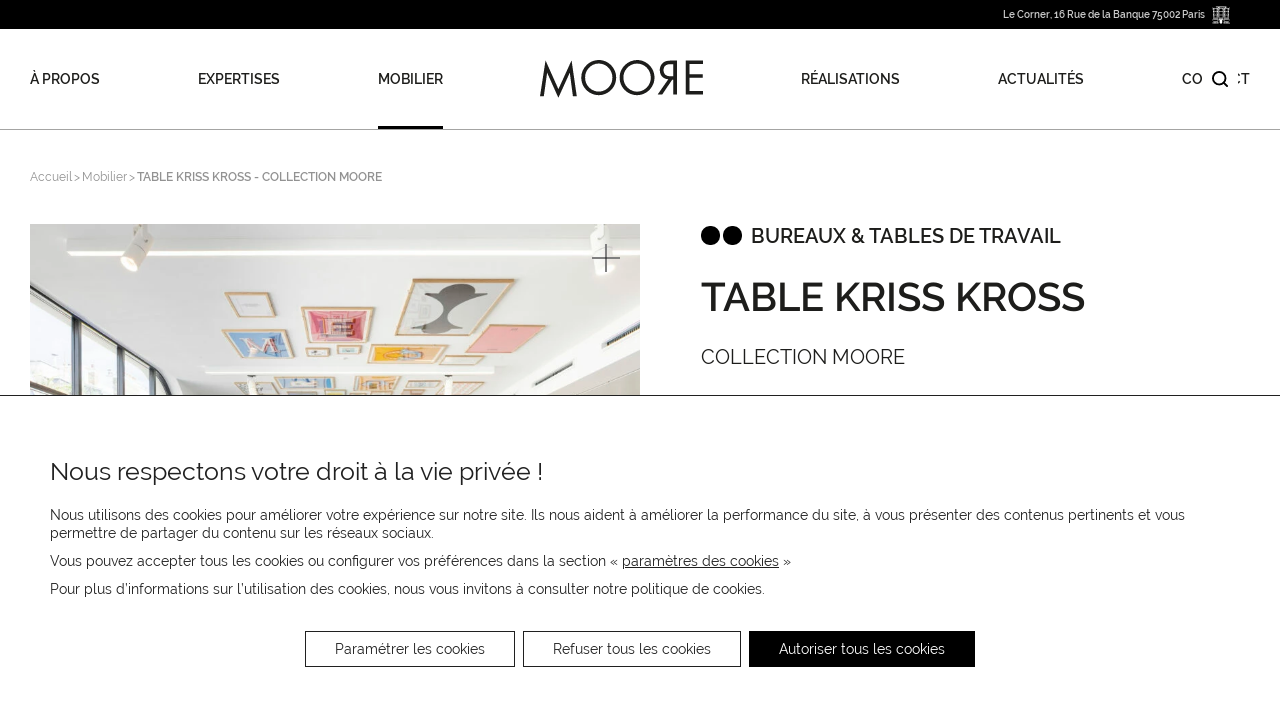

--- FILE ---
content_type: text/html; charset=UTF-8
request_url: https://www.mooredesign.fr/produit/table-projet-kriss-kross/
body_size: 33089
content:
<!DOCTYPE html>
<html dir="ltr" lang="fr-FR" prefix="og: https://ogp.me/ns#">
<head>
    <meta charset="UTF-8" />
    <meta content="initial-scale=1.0, maximum-scale=1.0, user-scalable=yes" name="viewport" />

    
    <title>TABLE KRISS KROSS - COLLECTION MOORE</title>
    <link rel="icon" type="image/png" href="https://www.mooredesign.fr/wp-content/themes/moore/assets/img/favicon.png" sizes="32x32">

    
        <meta name="description" content="Nouveauté MOORE Edition, la KRISS KROSS est rapidement devenue la table projet emblématique du FIVE.

Composée d’une croix fixe intégrant tous les câbles, cet ensemble de bureaux permet [...]" />
        <meta name="keywords" content="TABLE KRISS KROSS, COLLECTION MOORE">

    
    <meta name="p:domain_verify" content="e4fd8424e67fe1ba36dc587d272948db"/>

    
    <script type="text/javascript">
        var _gaq = _gaq || [];
        _gaq.push(['_setAccount', 'UA-47916050-1']);
        _gaq.push(['_trackPageview']);

        (function() {
            var ga = document.createElement('script'); ga.type = 'text/javascript'; ga.async = true;
            ga.src = ('https:' == document.location.protocol ? 'https://ssl' : 'http://www') + '.google-analytics.com/ga.js';
            var s = document.getElementsByTagName('script')[0]; s.parentNode.insertBefore(ga, s);
        })();
    </script>
    <script type="text/javascript">
        /* <![CDATA[ */
        var google_conversion_id = 942065606;
        var google_custom_params = window.google_tag_params;
        var google_remarketing_only = true;
        /* ]]> */
    </script>
    <script type="text/javascript" src="//www.googleadservices.com/pagead/conversion.js"></script>
    <noscript>
        <div style="display:inline;">
            <img height="1" width="1" style="border-style:none;" alt="" src="//googleads.g.doubleclick.net/pagead/viewthroughconversion/942065606/?guid=ON&script=0"/>
        </div>
    </noscript>

    
		<!-- All in One SEO Pro 4.9.3 - aioseo.com -->
	<meta name="robots" content="max-snippet:-1, max-image-preview:large, max-video-preview:-1" />
	<link rel="canonical" href="https://www.mooredesign.fr/produit/table-projet-kriss-kross/" />
	<meta name="generator" content="All in One SEO Pro (AIOSEO) 4.9.3" />
		<meta property="og:locale" content="fr_FR" />
		<meta property="og:site_name" content="Moore |" />
		<meta property="og:type" content="article" />
		<meta property="og:title" content="TABLE KRISS KROSS - COLLECTION MOORE" />
		<meta property="og:url" content="https://www.mooredesign.fr/produit/table-projet-kriss-kross/" />
		<meta property="article:published_time" content="2022-02-22T16:06:50+00:00" />
		<meta property="article:modified_time" content="2025-07-21T13:02:26+00:00" />
		<meta name="twitter:card" content="summary" />
		<meta name="twitter:title" content="TABLE KRISS KROSS - COLLECTION MOORE" />
		<script type="application/ld+json" class="aioseo-schema">
			{"@context":"https:\/\/schema.org","@graph":[{"@type":"BreadcrumbList","@id":"https:\/\/www.mooredesign.fr\/produit\/table-projet-kriss-kross\/#breadcrumblist","itemListElement":[{"@type":"ListItem","@id":"https:\/\/www.mooredesign.fr#listItem","position":1,"name":"Home","item":"https:\/\/www.mooredesign.fr","nextItem":{"@type":"ListItem","@id":"https:\/\/www.mooredesign.fr\/produits\/bureaux-tables-de-travail\/#listItem","name":"Bureaux &amp; tables de travail"}},{"@type":"ListItem","@id":"https:\/\/www.mooredesign.fr\/produits\/bureaux-tables-de-travail\/#listItem","position":2,"name":"Bureaux &amp; tables de travail","item":"https:\/\/www.mooredesign.fr\/produits\/bureaux-tables-de-travail\/","nextItem":{"@type":"ListItem","@id":"https:\/\/www.mooredesign.fr\/produit\/table-projet-kriss-kross\/#listItem","name":"TABLE KRISS KROSS"},"previousItem":{"@type":"ListItem","@id":"https:\/\/www.mooredesign.fr#listItem","name":"Home"}},{"@type":"ListItem","@id":"https:\/\/www.mooredesign.fr\/produit\/table-projet-kriss-kross\/#listItem","position":3,"name":"TABLE KRISS KROSS","previousItem":{"@type":"ListItem","@id":"https:\/\/www.mooredesign.fr\/produits\/bureaux-tables-de-travail\/#listItem","name":"Bureaux &amp; tables de travail"}}]},{"@type":"Organization","@id":"https:\/\/www.mooredesign.fr\/#organization","name":"Moore","url":"https:\/\/www.mooredesign.fr\/"},{"@type":"WebPage","@id":"https:\/\/www.mooredesign.fr\/produit\/table-projet-kriss-kross\/#webpage","url":"https:\/\/www.mooredesign.fr\/produit\/table-projet-kriss-kross\/","name":"TABLE KRISS KROSS - COLLECTION MOORE","inLanguage":"fr-FR","isPartOf":{"@id":"https:\/\/www.mooredesign.fr\/#website"},"breadcrumb":{"@id":"https:\/\/www.mooredesign.fr\/produit\/table-projet-kriss-kross\/#breadcrumblist"},"image":{"@type":"ImageObject","url":"https:\/\/www.mooredesign.fr\/wp-content\/uploads\/2022\/02\/Moore_Five_03-1.jpg","@id":"https:\/\/www.mooredesign.fr\/produit\/table-projet-kriss-kross\/#mainImage","width":2048,"height":2048},"primaryImageOfPage":{"@id":"https:\/\/www.mooredesign.fr\/produit\/table-projet-kriss-kross\/#mainImage"},"datePublished":"2022-02-22T17:06:50+01:00","dateModified":"2025-07-21T14:02:26+01:00"},{"@type":"WebSite","@id":"https:\/\/www.mooredesign.fr\/#website","url":"https:\/\/www.mooredesign.fr\/","name":"Moore","inLanguage":"fr-FR","publisher":{"@id":"https:\/\/www.mooredesign.fr\/#organization"}}]}
		</script>
		<!-- All in One SEO Pro -->

<style id='wp-img-auto-sizes-contain-inline-css' type='text/css'>
img:is([sizes=auto i],[sizes^="auto," i]){contain-intrinsic-size:3000px 1500px}
/*# sourceURL=wp-img-auto-sizes-contain-inline-css */
</style>
<link rel='stylesheet' id='contact-form-7-css' href='https://www.mooredesign.fr/wp-content/plugins/contact-form-7/includes/css/styles.css?ver=6.1.4' type='text/css' media='all' />
<link rel='stylesheet' id='wpba_front_end_styles-css' href='https://www.mooredesign.fr/wp-content/plugins/wp-better-attachments/assets/css/wpba-frontend.css?ver=1.3.11' type='text/css' media='all' />
<link rel='stylesheet' id='wpcf7-redirect-script-frontend-css' href='https://www.mooredesign.fr/wp-content/plugins/wpcf7-redirect/build/assets/frontend-script.css?ver=2c532d7e2be36f6af233' type='text/css' media='all' />
<link rel='stylesheet' id='style-2025-css' href='https://www.mooredesign.fr/wp-content/themes/moore/assets/css/style.min.css?ver=6.9' type='text/css' media='all' />
<link rel='stylesheet' id='moove_gdpr_frontend-css' href='https://www.mooredesign.fr/wp-content/plugins/gdpr-cookie-compliance/dist/styles/gdpr-main-nf.css?ver=5.0.9' type='text/css' media='all' />
<style id='moove_gdpr_frontend-inline-css' type='text/css'>
				#moove_gdpr_cookie_modal .moove-gdpr-modal-content .moove-gdpr-tab-main h3.tab-title, 
				#moove_gdpr_cookie_modal .moove-gdpr-modal-content .moove-gdpr-tab-main span.tab-title,
				#moove_gdpr_cookie_modal .moove-gdpr-modal-content .moove-gdpr-modal-left-content #moove-gdpr-menu li a, 
				#moove_gdpr_cookie_modal .moove-gdpr-modal-content .moove-gdpr-modal-left-content #moove-gdpr-menu li button,
				#moove_gdpr_cookie_modal .moove-gdpr-modal-content .moove-gdpr-modal-left-content .moove-gdpr-branding-cnt a,
				#moove_gdpr_cookie_modal .moove-gdpr-modal-content .moove-gdpr-modal-footer-content .moove-gdpr-button-holder a.mgbutton, 
				#moove_gdpr_cookie_modal .moove-gdpr-modal-content .moove-gdpr-modal-footer-content .moove-gdpr-button-holder button.mgbutton,
				#moove_gdpr_cookie_modal .cookie-switch .cookie-slider:after, 
				#moove_gdpr_cookie_modal .cookie-switch .slider:after, 
				#moove_gdpr_cookie_modal .switch .cookie-slider:after, 
				#moove_gdpr_cookie_modal .switch .slider:after,
				#moove_gdpr_cookie_info_bar .moove-gdpr-info-bar-container .moove-gdpr-info-bar-content p, 
				#moove_gdpr_cookie_info_bar .moove-gdpr-info-bar-container .moove-gdpr-info-bar-content p a,
				#moove_gdpr_cookie_info_bar .moove-gdpr-info-bar-container .moove-gdpr-info-bar-content a.mgbutton, 
				#moove_gdpr_cookie_info_bar .moove-gdpr-info-bar-container .moove-gdpr-info-bar-content button.mgbutton,
				#moove_gdpr_cookie_modal .moove-gdpr-modal-content .moove-gdpr-tab-main .moove-gdpr-tab-main-content h1, 
				#moove_gdpr_cookie_modal .moove-gdpr-modal-content .moove-gdpr-tab-main .moove-gdpr-tab-main-content h2, 
				#moove_gdpr_cookie_modal .moove-gdpr-modal-content .moove-gdpr-tab-main .moove-gdpr-tab-main-content h3, 
				#moove_gdpr_cookie_modal .moove-gdpr-modal-content .moove-gdpr-tab-main .moove-gdpr-tab-main-content h4, 
				#moove_gdpr_cookie_modal .moove-gdpr-modal-content .moove-gdpr-tab-main .moove-gdpr-tab-main-content h5, 
				#moove_gdpr_cookie_modal .moove-gdpr-modal-content .moove-gdpr-tab-main .moove-gdpr-tab-main-content h6,
				#moove_gdpr_cookie_modal .moove-gdpr-modal-content.moove_gdpr_modal_theme_v2 .moove-gdpr-modal-title .tab-title,
				#moove_gdpr_cookie_modal .moove-gdpr-modal-content.moove_gdpr_modal_theme_v2 .moove-gdpr-tab-main h3.tab-title, 
				#moove_gdpr_cookie_modal .moove-gdpr-modal-content.moove_gdpr_modal_theme_v2 .moove-gdpr-tab-main span.tab-title,
				#moove_gdpr_cookie_modal .moove-gdpr-modal-content.moove_gdpr_modal_theme_v2 .moove-gdpr-branding-cnt a {
					font-weight: inherit				}
			#moove_gdpr_cookie_modal,#moove_gdpr_cookie_info_bar,.gdpr_cookie_settings_shortcode_content{font-family:inherit}#moove_gdpr_save_popup_settings_button{background-color:#373737;color:#fff}#moove_gdpr_save_popup_settings_button:hover{background-color:#000}#moove_gdpr_cookie_info_bar .moove-gdpr-info-bar-container .moove-gdpr-info-bar-content a.mgbutton,#moove_gdpr_cookie_info_bar .moove-gdpr-info-bar-container .moove-gdpr-info-bar-content button.mgbutton{background-color:#000}#moove_gdpr_cookie_modal .moove-gdpr-modal-content .moove-gdpr-modal-footer-content .moove-gdpr-button-holder a.mgbutton,#moove_gdpr_cookie_modal .moove-gdpr-modal-content .moove-gdpr-modal-footer-content .moove-gdpr-button-holder button.mgbutton,.gdpr_cookie_settings_shortcode_content .gdpr-shr-button.button-green{background-color:#000;border-color:#000}#moove_gdpr_cookie_modal .moove-gdpr-modal-content .moove-gdpr-modal-footer-content .moove-gdpr-button-holder a.mgbutton:hover,#moove_gdpr_cookie_modal .moove-gdpr-modal-content .moove-gdpr-modal-footer-content .moove-gdpr-button-holder button.mgbutton:hover,.gdpr_cookie_settings_shortcode_content .gdpr-shr-button.button-green:hover{background-color:#fff;color:#000}#moove_gdpr_cookie_modal .moove-gdpr-modal-content .moove-gdpr-modal-close i,#moove_gdpr_cookie_modal .moove-gdpr-modal-content .moove-gdpr-modal-close span.gdpr-icon{background-color:#000;border:1px solid #000}#moove_gdpr_cookie_info_bar span.moove-gdpr-infobar-allow-all.focus-g,#moove_gdpr_cookie_info_bar span.moove-gdpr-infobar-allow-all:focus,#moove_gdpr_cookie_info_bar button.moove-gdpr-infobar-allow-all.focus-g,#moove_gdpr_cookie_info_bar button.moove-gdpr-infobar-allow-all:focus,#moove_gdpr_cookie_info_bar span.moove-gdpr-infobar-reject-btn.focus-g,#moove_gdpr_cookie_info_bar span.moove-gdpr-infobar-reject-btn:focus,#moove_gdpr_cookie_info_bar button.moove-gdpr-infobar-reject-btn.focus-g,#moove_gdpr_cookie_info_bar button.moove-gdpr-infobar-reject-btn:focus,#moove_gdpr_cookie_info_bar span.change-settings-button.focus-g,#moove_gdpr_cookie_info_bar span.change-settings-button:focus,#moove_gdpr_cookie_info_bar button.change-settings-button.focus-g,#moove_gdpr_cookie_info_bar button.change-settings-button:focus{-webkit-box-shadow:0 0 1px 3px #000;-moz-box-shadow:0 0 1px 3px #000;box-shadow:0 0 1px 3px #000}#moove_gdpr_cookie_modal .moove-gdpr-modal-content .moove-gdpr-modal-close i:hover,#moove_gdpr_cookie_modal .moove-gdpr-modal-content .moove-gdpr-modal-close span.gdpr-icon:hover,#moove_gdpr_cookie_info_bar span[data-href]>u.change-settings-button{color:#000}#moove_gdpr_cookie_modal .moove-gdpr-modal-content .moove-gdpr-modal-left-content #moove-gdpr-menu li.menu-item-selected a span.gdpr-icon,#moove_gdpr_cookie_modal .moove-gdpr-modal-content .moove-gdpr-modal-left-content #moove-gdpr-menu li.menu-item-selected button span.gdpr-icon{color:inherit}#moove_gdpr_cookie_modal .moove-gdpr-modal-content .moove-gdpr-modal-left-content #moove-gdpr-menu li a span.gdpr-icon,#moove_gdpr_cookie_modal .moove-gdpr-modal-content .moove-gdpr-modal-left-content #moove-gdpr-menu li button span.gdpr-icon{color:inherit}#moove_gdpr_cookie_modal .gdpr-acc-link{line-height:0;font-size:0;color:transparent;position:absolute}#moove_gdpr_cookie_modal .moove-gdpr-modal-content .moove-gdpr-modal-close:hover i,#moove_gdpr_cookie_modal .moove-gdpr-modal-content .moove-gdpr-modal-left-content #moove-gdpr-menu li a,#moove_gdpr_cookie_modal .moove-gdpr-modal-content .moove-gdpr-modal-left-content #moove-gdpr-menu li button,#moove_gdpr_cookie_modal .moove-gdpr-modal-content .moove-gdpr-modal-left-content #moove-gdpr-menu li button i,#moove_gdpr_cookie_modal .moove-gdpr-modal-content .moove-gdpr-modal-left-content #moove-gdpr-menu li a i,#moove_gdpr_cookie_modal .moove-gdpr-modal-content .moove-gdpr-tab-main .moove-gdpr-tab-main-content a:hover,#moove_gdpr_cookie_info_bar.moove-gdpr-dark-scheme .moove-gdpr-info-bar-container .moove-gdpr-info-bar-content a.mgbutton:hover,#moove_gdpr_cookie_info_bar.moove-gdpr-dark-scheme .moove-gdpr-info-bar-container .moove-gdpr-info-bar-content button.mgbutton:hover,#moove_gdpr_cookie_info_bar.moove-gdpr-dark-scheme .moove-gdpr-info-bar-container .moove-gdpr-info-bar-content a:hover,#moove_gdpr_cookie_info_bar.moove-gdpr-dark-scheme .moove-gdpr-info-bar-container .moove-gdpr-info-bar-content button:hover,#moove_gdpr_cookie_info_bar.moove-gdpr-dark-scheme .moove-gdpr-info-bar-container .moove-gdpr-info-bar-content span.change-settings-button:hover,#moove_gdpr_cookie_info_bar.moove-gdpr-dark-scheme .moove-gdpr-info-bar-container .moove-gdpr-info-bar-content button.change-settings-button:hover,#moove_gdpr_cookie_info_bar.moove-gdpr-dark-scheme .moove-gdpr-info-bar-container .moove-gdpr-info-bar-content u.change-settings-button:hover,#moove_gdpr_cookie_info_bar span[data-href]>u.change-settings-button,#moove_gdpr_cookie_info_bar.moove-gdpr-dark-scheme .moove-gdpr-info-bar-container .moove-gdpr-info-bar-content a.mgbutton.focus-g,#moove_gdpr_cookie_info_bar.moove-gdpr-dark-scheme .moove-gdpr-info-bar-container .moove-gdpr-info-bar-content button.mgbutton.focus-g,#moove_gdpr_cookie_info_bar.moove-gdpr-dark-scheme .moove-gdpr-info-bar-container .moove-gdpr-info-bar-content a.focus-g,#moove_gdpr_cookie_info_bar.moove-gdpr-dark-scheme .moove-gdpr-info-bar-container .moove-gdpr-info-bar-content button.focus-g,#moove_gdpr_cookie_info_bar.moove-gdpr-dark-scheme .moove-gdpr-info-bar-container .moove-gdpr-info-bar-content a.mgbutton:focus,#moove_gdpr_cookie_info_bar.moove-gdpr-dark-scheme .moove-gdpr-info-bar-container .moove-gdpr-info-bar-content button.mgbutton:focus,#moove_gdpr_cookie_info_bar.moove-gdpr-dark-scheme .moove-gdpr-info-bar-container .moove-gdpr-info-bar-content a:focus,#moove_gdpr_cookie_info_bar.moove-gdpr-dark-scheme .moove-gdpr-info-bar-container .moove-gdpr-info-bar-content button:focus,#moove_gdpr_cookie_info_bar.moove-gdpr-dark-scheme .moove-gdpr-info-bar-container .moove-gdpr-info-bar-content span.change-settings-button.focus-g,span.change-settings-button:focus,button.change-settings-button.focus-g,button.change-settings-button:focus,#moove_gdpr_cookie_info_bar.moove-gdpr-dark-scheme .moove-gdpr-info-bar-container .moove-gdpr-info-bar-content u.change-settings-button.focus-g,#moove_gdpr_cookie_info_bar.moove-gdpr-dark-scheme .moove-gdpr-info-bar-container .moove-gdpr-info-bar-content u.change-settings-button:focus{color:#000}#moove_gdpr_cookie_modal .moove-gdpr-branding.focus-g span,#moove_gdpr_cookie_modal .moove-gdpr-modal-content .moove-gdpr-tab-main a.focus-g,#moove_gdpr_cookie_modal .moove-gdpr-modal-content .moove-gdpr-tab-main .gdpr-cd-details-toggle.focus-g{color:#000}#moove_gdpr_cookie_modal.gdpr_lightbox-hide{display:none}#moove_gdpr_cookie_info_bar .moove-gdpr-info-bar-container .moove-gdpr-info-bar-content a.mgbutton,#moove_gdpr_cookie_info_bar .moove-gdpr-info-bar-container .moove-gdpr-info-bar-content button.mgbutton,#moove_gdpr_cookie_modal .moove-gdpr-modal-content .moove-gdpr-modal-footer-content .moove-gdpr-button-holder a.mgbutton,#moove_gdpr_cookie_modal .moove-gdpr-modal-content .moove-gdpr-modal-footer-content .moove-gdpr-button-holder button.mgbutton,.gdpr-shr-button,#moove_gdpr_cookie_info_bar .moove-gdpr-infobar-close-btn{border-radius:0}
/*# sourceURL=moove_gdpr_frontend-inline-css */
</style>
<script type="text/javascript" src="https://www.mooredesign.fr/wp-includes/js/jquery/jquery.min.js?ver=3.7.1" id="jquery-core-js"></script>
<script type="text/javascript" src="https://www.mooredesign.fr/wp-includes/js/jquery/jquery-migrate.min.js?ver=3.4.1" id="jquery-migrate-js"></script>
<script type="text/javascript" src="https://www.mooredesign.fr/wp-content/themes/moore/assets/js/glide.min.js?ver=6.9" id="glide-2025-js"></script>
<script type="text/javascript" src="https://www.mooredesign.fr/wp-content/themes/moore/assets/js/scripts.js?ver=6.9" id="scripts-2025-js"></script>
    <script type="text/javascript">
        TEMPLATE_URL = 'https://www.mooredesign.fr/wp-content/themes/moore';
    </script>
<style id='global-styles-inline-css' type='text/css'>
:root{--wp--preset--aspect-ratio--square: 1;--wp--preset--aspect-ratio--4-3: 4/3;--wp--preset--aspect-ratio--3-4: 3/4;--wp--preset--aspect-ratio--3-2: 3/2;--wp--preset--aspect-ratio--2-3: 2/3;--wp--preset--aspect-ratio--16-9: 16/9;--wp--preset--aspect-ratio--9-16: 9/16;--wp--preset--color--black: #000000;--wp--preset--color--cyan-bluish-gray: #abb8c3;--wp--preset--color--white: #ffffff;--wp--preset--color--pale-pink: #f78da7;--wp--preset--color--vivid-red: #cf2e2e;--wp--preset--color--luminous-vivid-orange: #ff6900;--wp--preset--color--luminous-vivid-amber: #fcb900;--wp--preset--color--light-green-cyan: #7bdcb5;--wp--preset--color--vivid-green-cyan: #00d084;--wp--preset--color--pale-cyan-blue: #8ed1fc;--wp--preset--color--vivid-cyan-blue: #0693e3;--wp--preset--color--vivid-purple: #9b51e0;--wp--preset--gradient--vivid-cyan-blue-to-vivid-purple: linear-gradient(135deg,rgb(6,147,227) 0%,rgb(155,81,224) 100%);--wp--preset--gradient--light-green-cyan-to-vivid-green-cyan: linear-gradient(135deg,rgb(122,220,180) 0%,rgb(0,208,130) 100%);--wp--preset--gradient--luminous-vivid-amber-to-luminous-vivid-orange: linear-gradient(135deg,rgb(252,185,0) 0%,rgb(255,105,0) 100%);--wp--preset--gradient--luminous-vivid-orange-to-vivid-red: linear-gradient(135deg,rgb(255,105,0) 0%,rgb(207,46,46) 100%);--wp--preset--gradient--very-light-gray-to-cyan-bluish-gray: linear-gradient(135deg,rgb(238,238,238) 0%,rgb(169,184,195) 100%);--wp--preset--gradient--cool-to-warm-spectrum: linear-gradient(135deg,rgb(74,234,220) 0%,rgb(151,120,209) 20%,rgb(207,42,186) 40%,rgb(238,44,130) 60%,rgb(251,105,98) 80%,rgb(254,248,76) 100%);--wp--preset--gradient--blush-light-purple: linear-gradient(135deg,rgb(255,206,236) 0%,rgb(152,150,240) 100%);--wp--preset--gradient--blush-bordeaux: linear-gradient(135deg,rgb(254,205,165) 0%,rgb(254,45,45) 50%,rgb(107,0,62) 100%);--wp--preset--gradient--luminous-dusk: linear-gradient(135deg,rgb(255,203,112) 0%,rgb(199,81,192) 50%,rgb(65,88,208) 100%);--wp--preset--gradient--pale-ocean: linear-gradient(135deg,rgb(255,245,203) 0%,rgb(182,227,212) 50%,rgb(51,167,181) 100%);--wp--preset--gradient--electric-grass: linear-gradient(135deg,rgb(202,248,128) 0%,rgb(113,206,126) 100%);--wp--preset--gradient--midnight: linear-gradient(135deg,rgb(2,3,129) 0%,rgb(40,116,252) 100%);--wp--preset--font-size--small: 13px;--wp--preset--font-size--medium: 20px;--wp--preset--font-size--large: 36px;--wp--preset--font-size--x-large: 42px;--wp--preset--spacing--20: 0.44rem;--wp--preset--spacing--30: 0.67rem;--wp--preset--spacing--40: 1rem;--wp--preset--spacing--50: 1.5rem;--wp--preset--spacing--60: 2.25rem;--wp--preset--spacing--70: 3.38rem;--wp--preset--spacing--80: 5.06rem;--wp--preset--shadow--natural: 6px 6px 9px rgba(0, 0, 0, 0.2);--wp--preset--shadow--deep: 12px 12px 50px rgba(0, 0, 0, 0.4);--wp--preset--shadow--sharp: 6px 6px 0px rgba(0, 0, 0, 0.2);--wp--preset--shadow--outlined: 6px 6px 0px -3px rgb(255, 255, 255), 6px 6px rgb(0, 0, 0);--wp--preset--shadow--crisp: 6px 6px 0px rgb(0, 0, 0);}:where(.is-layout-flex){gap: 0.5em;}:where(.is-layout-grid){gap: 0.5em;}body .is-layout-flex{display: flex;}.is-layout-flex{flex-wrap: wrap;align-items: center;}.is-layout-flex > :is(*, div){margin: 0;}body .is-layout-grid{display: grid;}.is-layout-grid > :is(*, div){margin: 0;}:where(.wp-block-columns.is-layout-flex){gap: 2em;}:where(.wp-block-columns.is-layout-grid){gap: 2em;}:where(.wp-block-post-template.is-layout-flex){gap: 1.25em;}:where(.wp-block-post-template.is-layout-grid){gap: 1.25em;}.has-black-color{color: var(--wp--preset--color--black) !important;}.has-cyan-bluish-gray-color{color: var(--wp--preset--color--cyan-bluish-gray) !important;}.has-white-color{color: var(--wp--preset--color--white) !important;}.has-pale-pink-color{color: var(--wp--preset--color--pale-pink) !important;}.has-vivid-red-color{color: var(--wp--preset--color--vivid-red) !important;}.has-luminous-vivid-orange-color{color: var(--wp--preset--color--luminous-vivid-orange) !important;}.has-luminous-vivid-amber-color{color: var(--wp--preset--color--luminous-vivid-amber) !important;}.has-light-green-cyan-color{color: var(--wp--preset--color--light-green-cyan) !important;}.has-vivid-green-cyan-color{color: var(--wp--preset--color--vivid-green-cyan) !important;}.has-pale-cyan-blue-color{color: var(--wp--preset--color--pale-cyan-blue) !important;}.has-vivid-cyan-blue-color{color: var(--wp--preset--color--vivid-cyan-blue) !important;}.has-vivid-purple-color{color: var(--wp--preset--color--vivid-purple) !important;}.has-black-background-color{background-color: var(--wp--preset--color--black) !important;}.has-cyan-bluish-gray-background-color{background-color: var(--wp--preset--color--cyan-bluish-gray) !important;}.has-white-background-color{background-color: var(--wp--preset--color--white) !important;}.has-pale-pink-background-color{background-color: var(--wp--preset--color--pale-pink) !important;}.has-vivid-red-background-color{background-color: var(--wp--preset--color--vivid-red) !important;}.has-luminous-vivid-orange-background-color{background-color: var(--wp--preset--color--luminous-vivid-orange) !important;}.has-luminous-vivid-amber-background-color{background-color: var(--wp--preset--color--luminous-vivid-amber) !important;}.has-light-green-cyan-background-color{background-color: var(--wp--preset--color--light-green-cyan) !important;}.has-vivid-green-cyan-background-color{background-color: var(--wp--preset--color--vivid-green-cyan) !important;}.has-pale-cyan-blue-background-color{background-color: var(--wp--preset--color--pale-cyan-blue) !important;}.has-vivid-cyan-blue-background-color{background-color: var(--wp--preset--color--vivid-cyan-blue) !important;}.has-vivid-purple-background-color{background-color: var(--wp--preset--color--vivid-purple) !important;}.has-black-border-color{border-color: var(--wp--preset--color--black) !important;}.has-cyan-bluish-gray-border-color{border-color: var(--wp--preset--color--cyan-bluish-gray) !important;}.has-white-border-color{border-color: var(--wp--preset--color--white) !important;}.has-pale-pink-border-color{border-color: var(--wp--preset--color--pale-pink) !important;}.has-vivid-red-border-color{border-color: var(--wp--preset--color--vivid-red) !important;}.has-luminous-vivid-orange-border-color{border-color: var(--wp--preset--color--luminous-vivid-orange) !important;}.has-luminous-vivid-amber-border-color{border-color: var(--wp--preset--color--luminous-vivid-amber) !important;}.has-light-green-cyan-border-color{border-color: var(--wp--preset--color--light-green-cyan) !important;}.has-vivid-green-cyan-border-color{border-color: var(--wp--preset--color--vivid-green-cyan) !important;}.has-pale-cyan-blue-border-color{border-color: var(--wp--preset--color--pale-cyan-blue) !important;}.has-vivid-cyan-blue-border-color{border-color: var(--wp--preset--color--vivid-cyan-blue) !important;}.has-vivid-purple-border-color{border-color: var(--wp--preset--color--vivid-purple) !important;}.has-vivid-cyan-blue-to-vivid-purple-gradient-background{background: var(--wp--preset--gradient--vivid-cyan-blue-to-vivid-purple) !important;}.has-light-green-cyan-to-vivid-green-cyan-gradient-background{background: var(--wp--preset--gradient--light-green-cyan-to-vivid-green-cyan) !important;}.has-luminous-vivid-amber-to-luminous-vivid-orange-gradient-background{background: var(--wp--preset--gradient--luminous-vivid-amber-to-luminous-vivid-orange) !important;}.has-luminous-vivid-orange-to-vivid-red-gradient-background{background: var(--wp--preset--gradient--luminous-vivid-orange-to-vivid-red) !important;}.has-very-light-gray-to-cyan-bluish-gray-gradient-background{background: var(--wp--preset--gradient--very-light-gray-to-cyan-bluish-gray) !important;}.has-cool-to-warm-spectrum-gradient-background{background: var(--wp--preset--gradient--cool-to-warm-spectrum) !important;}.has-blush-light-purple-gradient-background{background: var(--wp--preset--gradient--blush-light-purple) !important;}.has-blush-bordeaux-gradient-background{background: var(--wp--preset--gradient--blush-bordeaux) !important;}.has-luminous-dusk-gradient-background{background: var(--wp--preset--gradient--luminous-dusk) !important;}.has-pale-ocean-gradient-background{background: var(--wp--preset--gradient--pale-ocean) !important;}.has-electric-grass-gradient-background{background: var(--wp--preset--gradient--electric-grass) !important;}.has-midnight-gradient-background{background: var(--wp--preset--gradient--midnight) !important;}.has-small-font-size{font-size: var(--wp--preset--font-size--small) !important;}.has-medium-font-size{font-size: var(--wp--preset--font-size--medium) !important;}.has-large-font-size{font-size: var(--wp--preset--font-size--large) !important;}.has-x-large-font-size{font-size: var(--wp--preset--font-size--x-large) !important;}
/*# sourceURL=global-styles-inline-css */
</style>
</head>

<body class="wp-singular produit-template-default single single-produit postid-28287 wp-theme-moore">


<header class="header">
    <div class="header_sub">
        <div class="header_sub_inner">
            <p>Le Corner, 16 Rue de la Banque 75002 Paris</p>
            <svg width="18" height="18" viewBox="0 0 24 24" fill="none" xmlns="http://www.w3.org/2000/svg">
                <path d="M22.2038 17.7605H22.1229V17.5957H23.9091V17.7605H22.2038ZM23.7374 22.3311H22.2944V21.9586H23.7374V22.3311ZM23.7374 21.8739H22.2944V21.5013H23.7374V21.8739ZM23.7374 21.0444V21.4169H22.2944V21.0444H23.7374ZM23.7374 20.5874V20.96H22.2944V20.5874H23.7374ZM23.7374 20.5028H22.2944V20.1302H23.7374V20.5028ZM23.7374 20.0458H22.2944V19.6733H23.7374V20.0458ZM23.7374 19.5886H22.2944V19.216H23.7374V19.5886ZM23.7374 19.1316H22.2944V18.7591H23.7374V19.1316ZM22.2946 17.8449H23.7377V18.2175H22.2946V17.8449ZM23.7374 18.6747H22.2944V18.3021H23.7374V18.6747ZM23.7893 23.4648H22.243V22.4155H23.7893V23.4648ZM22.2038 18.1288V20.7859H22.0552V17.8449H22.2038V18.1288ZM22.2038 20.8711V21.0161H16.5016V20.8703H22.2038V20.8711ZM21.8531 22.9496H21.6862V21.5096H21.8531V22.9496ZM21.3637 22.9496H21.1974V21.5096H21.3637V22.9496ZM21.6083 22.9496H21.4414V21.5096H21.6083V22.9496ZM21.1977 21.4335V21.3072H21.663C21.7487 21.3072 21.8204 21.3606 21.8442 21.4335H21.1977ZM21.8531 23.0947H21.1977V23.0255H21.8531V23.0947ZM21.1163 21.4335H20.4697C20.4932 21.3609 20.5652 21.3072 20.6509 21.3072H21.1163V21.4335ZM21.1163 22.9496H20.9525V21.5096H21.1163V22.9496ZM20.708 21.5096H20.8748V22.9496H20.708V21.5096ZM20.4608 21.5096H20.6303V22.9496H20.4608V21.5096ZM21.1163 23.0947H20.4608V23.0255H21.1163V23.0947ZM20.0503 22.9496H19.8834V21.5096H20.0503V22.9496ZM19.5609 22.9496H19.3948V21.5096H19.5609V22.9496ZM19.8057 22.9496H19.6388V21.5096H19.8057V22.9496ZM19.3948 21.4335V21.3072H19.8602C19.9459 21.3072 20.0176 21.3606 20.0414 21.4335H19.3948ZM20.0503 23.0947H19.3948V23.0255H20.0503V23.0947ZM19.3131 21.4335H18.6666C18.6904 21.3609 18.7621 21.3072 18.8478 21.3072H19.3131V21.4335ZM19.3131 22.9496H19.1494V21.5096H19.3131V22.9496ZM18.9051 21.5096H19.0717V22.9496H18.9051V21.5096ZM18.658 21.5096H18.8272V22.9496H18.658V21.5096ZM19.3131 23.0947H18.6577V23.0255H19.3131V23.0947ZM18.2503 22.9496H18.0834V21.5096H18.2503V22.9496ZM17.758 22.9496H17.5952V21.5096H17.758V22.9496ZM18.0089 22.9496H17.8326V21.5096H18.0089V22.9496ZM17.5952 21.4335V21.3072H18.0605C18.1462 21.3072 18.2179 21.3606 18.2417 21.4335H17.5952ZM18.2503 23.0947H17.5949V23.0255H18.2503V23.0947ZM17.5135 21.4335H16.8669C16.8904 21.3609 16.9624 21.3072 17.0481 21.3072H17.5135V21.4335ZM17.5135 22.9496H17.3463V21.5096H17.5135V22.9496ZM17.102 21.5096H17.272V22.9496H17.102V21.5096ZM16.858 21.5096H17.0272V22.9496H16.858V21.5096ZM17.5135 23.0947H16.858V23.0255H17.5135V23.0947ZM16.4627 23.5538H14.917V22.4163H14.9689V22.4158H16.4627V23.554V23.5538ZM14.968 17.8444H16.411V18.2169H14.968V17.8444ZM14.968 18.3013H16.411V18.6739H14.968V18.3013ZM14.9689 18.7585H16.411V19.1311H14.9689V18.7585ZM14.9689 19.5883V19.2158H16.411V19.5883H14.9689ZM14.9689 20.0453V19.6727H16.411V20.0453H14.9689ZM14.9689 20.5025V20.1299H16.411V20.5025H14.9689ZM14.9689 20.9597V20.5872H16.411V20.9597H14.9689ZM14.9689 21.4169V21.0444H16.411V21.4169H14.9689ZM16.411 21.9583V22.3308H14.9689V21.9583H16.411ZM14.9689 21.8739V21.5013H16.411V21.8739H14.9689ZM14.8774 17.7597H14.7966V17.5955H16.5828V17.7597H14.8774ZM14.8774 18.1283V18.1659H12.2216L12.2434 18.0361H12.3693V17.8441H14.8774V18.128V18.1283ZM14.8774 18.5852V18.6413H13.7621C13.3653 18.4407 12.9249 18.3083 12.4734 18.2503H14.8774V18.5852ZM14.8774 19.0424V19.0913H13.7914V18.726H14.8774V19.0424ZM14.8774 19.4997V19.5416H13.7914V19.1762H14.8774V19.4999V19.4997ZM14.8774 19.9566V19.9916H13.7914V19.626H14.8774V19.9566ZM14.8774 20.4138V20.4421H13.7914V20.0765H14.8774V20.4138ZM14.8774 20.8711V20.8922H13.7914V20.5271H14.8774V20.8713V20.8711ZM14.8774 21.328V21.3422H13.7914V20.9768H14.8774V21.328ZM14.8774 21.7852V21.7924H13.7914V21.4268H14.8774V21.7852ZM14.8774 22.2422H14.8258V22.2427H13.9362V22.2422H13.7914V21.8771H14.8774V22.2422ZM14.8258 23.5546H13.9362V22.3276H14.8258V23.5546ZM13.8453 23.5538H13.396V22.3268H13.7005V22.3274H13.8453V23.5538ZM13.7005 18.7591V22.2422H13.396V18.9321L13.7005 18.7591ZM12.1545 18.5633L12.1975 18.3085C12.7056 18.3395 13.2073 18.469 13.6558 18.6854L13.3478 18.8606C12.9717 18.6864 12.5651 18.5874 12.1545 18.5633ZM13.3054 23.5185H10.6066V23.276H13.3054V23.5185ZM10.5639 18.8608L10.2562 18.6856C10.7181 18.4629 11.2356 18.3323 11.7589 18.3064L11.8019 18.5615C11.3758 18.5809 10.9538 18.6806 10.5639 18.8608ZM10.5157 22.2419H10.2112V18.7591L10.5157 18.9324V22.2419ZM10.5157 23.1913V23.5532H10.0833V22.3271H10.2112V22.3266H10.5157V23.1916V23.1913ZM9.99274 22.2419V22.2425H9.17418H9.12257V21.8771H10.1206V22.2419H9.99274ZM9.99274 23.554H9.17418V22.3271H9.99274V23.554ZM9.08358 23.5538H7.53734V22.4155H9.03197L9.08386 22.3271V23.5538H9.08358ZM7.49806 18.1288V20.7859H7.34926V17.8444H7.49806V18.1288ZM7.49806 20.8711V21.0161H1.79596V20.8703H7.49806V20.8711ZM7.14512 22.9496H6.97826V21.5096H7.14512V22.9496ZM6.65599 22.9496H6.4897V21.5096H6.65599V22.9496ZM6.90056 22.9496H6.73369V21.5096H6.90056V22.9496ZM6.4897 21.4335V21.3072H6.95503C7.04076 21.3072 7.11244 21.3606 7.13623 21.4335H6.4897ZM7.14512 23.0947H6.4897V23.0255H7.14512V23.0947ZM6.40828 21.4335H5.76174C5.78525 21.3609 5.85722 21.3072 5.94294 21.3072H6.40828V21.4335ZM6.40828 22.9496H6.24456V21.5096H6.40828V22.9496ZM6 21.5096H6.16687V22.9496H6V21.5096ZM5.75285 21.5096H5.92201V22.9496H5.75285V21.5096ZM6.40828 23.0947H5.75285V23.0255H6.40828V23.0947ZM5.34228 22.9496H5.17542V21.5096H5.34228V22.9496ZM4.85316 22.9496H4.68686V21.5096H4.85316V22.9496ZM5.09743 22.9496H4.93057V21.5096H5.09743V22.9496ZM4.68686 21.4335V21.3072H5.1522C5.23792 21.3072 5.30989 21.3606 5.3334 21.4335H4.68686ZM5.34228 23.0947H4.68686V23.0255H5.34228V23.0947ZM4.60544 21.4335H3.9589C3.98241 21.3609 4.05438 21.3072 4.14011 21.3072H4.60544V21.4335ZM4.60544 22.9496H4.44173V21.5096H4.60544V22.9496ZM4.19716 21.5096H4.36403V22.9496H4.19716V21.5096ZM3.95002 21.5096H4.11946V22.9496H3.95002V21.5096ZM4.60544 23.0947H3.95002V23.0255H4.60544V23.0947ZM3.54231 22.9496H3.37573V21.5096H3.54231V22.9496ZM3.05003 22.9496H2.88718V21.5096H3.05003V22.9496ZM3.30119 22.9496H3.12486V21.5096H3.30119V22.9496ZM2.88718 21.4335V21.3072H3.35251C3.43824 21.3072 3.50992 21.3606 3.53371 21.4335H2.88718ZM3.54231 23.0947H2.88689V23.0255H3.54231V23.0947ZM2.80575 21.4335H2.15922C2.18273 21.3609 2.25441 21.3072 2.34042 21.3072H2.80575V21.4335ZM2.80575 22.9496H2.6386V21.5096H2.80575V22.9496ZM2.39404 21.5096H2.56406V22.9496H2.39404V21.5096ZM2.15033 21.5096H2.31949V22.9496H2.15033V21.5096ZM2.80575 23.0947H2.15033V23.0255H2.80575V23.0947ZM1.75696 23.5538H0.210733V22.4155H1.75696V23.5538ZM0.26234 17.8444H1.70536V18.2169H0.26234V17.8444ZM0.26234 18.3013H1.70536V18.6739H0.26234V18.3013ZM0.26234 18.7585H1.70536V19.1311H0.26234V18.7585ZM0.26234 19.2158H1.70536V19.5883H0.26234V19.2158ZM0.26234 19.6727H1.70536V20.0453H0.26234V19.6727ZM0.26234 20.1299H1.70536V20.5025H0.26234V20.1299ZM0.26234 20.9597V20.5872H1.70536V20.9597H0.26234ZM0.26234 21.4169V21.0444H1.70536V21.4169H0.26234ZM1.70536 22.3311H0.26234V21.9586H1.70536V22.3311ZM0.26234 21.5013H1.70536V21.8739H0.26234V21.5013ZM0.0906007 17.7597V17.5955H1.87538V17.7597H0.0906007ZM1.25063 17.5111H0.343766V16.3496H1.25063V17.5111ZM1.78506 17.5111H1.34123V16.3496H1.78506V17.5111ZM0.0906007 16.2655V16.0296H1.87681V16.2655H0.0906007ZM0.449563 15.2645H1.51756V15.9453H0.449563V15.2645ZM0.449563 15.0279H1.51785V15.178H0.449563V15.0279ZM1.35156 14.9432H0.615855V4.22684H1.35156V14.9432ZM0.529268 3.99235H1.43843V4.14245H0.529268V3.99235ZM0.468199 3.35246H1.49921L1.35557 3.64196L1.35127 3.90796H0.615568V3.65959L0.467912 3.35246H0.468199ZM0.416878 3.07738H1.55025V3.26806H0.416878V3.07738ZM0.335739 2.99272V2.84263H1.63167V2.99272H0.335739ZM0.79849 2.75823H0.582883V2.54057H0.79849V2.75823ZM1.38539 2.75823H1.16978V2.54057H1.38539V2.75823ZM0.513499 2.33466H23.4874V2.45538H23.1112V2.45591H23.1106V2.72912H22.922V2.45538H22.5243V2.45591H22.5237V2.72912H20.755V2.45538H20.3573V2.45591H20.3568V2.72912H18.4903V2.45538H18.0926V2.45591H18.092V2.72912H16.182V2.45538H15.7843V2.45591H15.7837V2.72912H15.5951V2.45538H15.1974V2.45591H15.1968V2.72912H13.3579V2.45538H12.9602V2.45591H12.9596V2.72912H11.0931V2.45538H10.6955V2.45591H10.6949V2.72912H8.8026V2.45538H8.40522V2.45591H8.40464V2.72912H8.21599V2.45538H7.81832V2.45591H7.81775V2.72912H5.90768V2.45538H5.51001V2.45591H5.50944V2.72912H3.64295V2.45538H3.24528V2.45591H3.24471V2.72912H1.47599V2.45538H1.07861V2.45591H1.07803V2.72912H0.889377V2.45538H0.513213V2.33466H0.513499ZM1.50036 1.90068V2.246H1.32432C1.33579 2.11059 1.40116 1.98934 1.50036 1.90068ZM1.59125 1.83391C1.66665 1.78931 1.75352 1.76073 1.84699 1.75272V2.24626H1.59125V1.83391ZM1.93731 1.75032H2.19305V2.24626H1.93731V1.75032ZM2.28365 1.75032H2.5394V2.24626H2.28365V1.75032ZM2.63 1.75032H2.88575V2.24626H2.63V1.75032ZM2.97635 1.75032H3.23209V2.24626H2.97635V1.75032ZM3.32269 1.75032H3.57815V2.24626H3.32269V1.75032ZM3.66904 1.75032H3.9245V2.24626H3.66904V1.75032ZM4.01539 1.75032H4.27113V2.24626H4.01539V1.75032ZM4.36145 1.75032H4.61691V2.24626H4.36145V1.75032ZM4.96354 2.24626H4.70779V1.75032H4.96354V2.24626ZM5.30989 1.75032V2.24626H5.05414V1.75032H5.30989ZM5.65623 2.24626H5.40077V1.75032H5.65623V2.24626ZM6.00229 2.24626H5.74655V1.75032H6.00229V2.24626ZM6.34864 2.24626H6.09289V1.75032H6.34864V2.24626ZM6.69499 2.24626H6.43953V1.75032H6.69499V2.24626ZM7.04133 2.24626H6.78587V1.75032H7.04133V2.24626ZM7.38768 2.24626H7.13222V1.75032H7.38768V2.24626ZM7.73403 1.75032V2.24626H7.47828V1.75032H7.73403ZM8.08037 2.24626H7.82463V1.75032H8.08037V2.24626ZM8.42672 2.24626H8.17097V1.75032H8.42672V2.24626ZM8.77307 2.24626H8.51761V1.75032H8.77307V2.24626ZM9.11913 1.75032V2.24626H8.86338V1.75032H9.11913ZM9.46548 1.75032V2.24626H9.20973V1.75032H9.46548ZM9.81182 2.24626H9.55636V1.75032H9.81182V2.24626ZM10.1582 2.24626H9.90271V1.75032H10.1582V2.24626ZM10.5045 2.24626H10.2488V1.75032H10.5045V2.24626ZM10.8509 2.24626H10.5954V1.75032H10.8509V2.24626ZM11.1969 2.24626H10.9415V1.75032H11.1969V2.24626ZM11.5436 1.75032V2.24626H11.2878V1.75032H11.5436ZM11.8896 2.24626H11.6342V1.75032H11.8896V2.24626ZM12.236 2.24626H11.9802V1.75032H12.236V2.24626ZM12.5823 2.24626H12.3266V1.75032H12.5823V2.24626ZM12.9287 1.75032V2.24626H12.6729V1.75032H12.9287ZM13.275 2.24626H13.0193V1.75032H13.275V2.24626ZM13.6211 2.24626H13.3656V1.75032H13.6211V2.24626ZM13.9674 2.24626H13.712V1.75032H13.9674V2.24626ZM14.3138 2.24626H14.058V1.75032H14.3138V2.24626ZM14.6601 2.24626H14.4046V1.75032H14.6601V2.24626ZM15.0065 1.75032V2.24626H14.7507V1.75032H15.0065ZM15.3528 1.75032V2.24626H15.0971V1.75032H15.3528ZM15.6991 2.24626H15.4434V1.75032H15.6991V2.24626ZM16.0455 2.24626H15.7897V1.75032H16.0455V2.24626ZM16.3916 1.75032V2.24626H16.1358V1.75032H16.3916ZM16.7379 2.24626H16.4822V1.75032H16.7379V2.24626ZM17.0842 2.24626H16.8285V1.75032H17.0842V2.24626ZM17.4306 2.24626H17.1748V1.75032H17.4306V2.24626ZM17.7769 2.24626H17.5215V1.75032H17.7769V2.24626ZM18.1233 2.24626H17.8675V1.75032H18.1233V2.24626ZM18.4696 2.24626H18.2142V1.75032H18.4696V2.24626ZM18.816 2.24626H18.5605V1.75032H18.816V2.24626ZM19.1623 1.75032V2.24626H18.9066V1.75032H19.1623ZM4.66966 0.635041C4.84914 0.362097 5.16596 0.198918 5.51718 0.198918H18.5258C18.877 0.198918 19.1942 0.362097 19.3733 0.635041C19.5445 0.895432 19.5577 1.21324 19.4086 1.48458L19.3091 1.66566H18.9883C18.9871 1.5842 18.9737 1.50542 18.9487 1.43117C18.9117 1.3198 18.8507 1.21832 18.7707 1.13232C18.6907 1.04633 18.5921 0.975552 18.4808 0.925344V1.66539H18.3902V0.890091C18.3438 0.874868 18.2956 0.86285 18.246 0.854571C18.2213 0.850564 18.1961 0.84736 18.1706 0.845223C18.1451 0.843087 18.1193 0.842018 18.0935 0.842018H16.9925L16.7975 1.66539H16.7046L16.8993 0.842018H15.1168L15.005 1.66539H14.9136L15.0254 0.842018H13.5333L13.4358 1.66539H13.3447L13.4422 0.842018H11.9796V1.66539H11.889V0.842018H10.4268L10.5243 1.66539H10.4328L10.3354 0.842018H8.84331L8.95513 1.66539H8.86367L8.75185 0.842018H6.96708L7.12391 1.66539H7.03187L6.87504 0.842018H5.94839C5.82253 0.842018 5.70297 0.866589 5.59402 0.910388V1.66512H4.73274L4.63325 1.48405C4.48416 1.21244 4.49735 0.894898 4.66851 0.634239M19.5084 2.24626H19.2526V1.75032H19.5084V2.24626ZM19.5993 1.75032H19.855V2.24626H19.5993V1.75032ZM19.9456 1.75032H20.2011V2.24626H19.9456V1.75032ZM20.292 1.75032H20.5477V2.24626H20.292V1.75032ZM20.638 1.75032H20.8935V2.24626H20.638V1.75032ZM20.9844 1.75032H21.2401V2.24626H20.9844V1.75032ZM21.3307 1.75032H21.5865V2.24626H21.3307V1.75032ZM21.6771 1.75032H21.9325V2.24626H21.6771V1.75032ZM22.0234 1.75032H22.2528C22.2617 1.75032 22.2703 1.75112 22.2789 1.75139V2.24626H22.0231V1.75032H22.0234ZM22.3695 1.76153C22.4655 1.77996 22.5527 1.82082 22.6252 1.87798V2.24626H22.3695V1.76153ZM22.7161 1.96691C22.7795 2.04596 22.8202 2.14184 22.8291 2.246H22.7161V1.96691ZM23.2021 2.54057H23.4177V2.75823H23.2021V2.54057ZM22.6152 2.54057H22.8308V2.75823H22.6152V2.54057ZM23.664 2.84263V2.99272H22.368V2.84263H23.664ZM23.5828 3.2678H22.4495V3.07711H23.5828V3.2678ZM23.3879 3.64196L23.3836 3.90796H22.6479V3.65959L22.5002 3.35246H23.5312L23.3876 3.64196H23.3879ZM23.4745 4.05378V4.14245H22.5576V3.99235H23.4745V4.05378ZM22.6482 4.22684H23.3839V14.9453H22.6482V4.22684ZM23.5501 15.03V15.1801H22.4819V15.03H23.5501ZM22.4819 15.2645H23.5499V15.9453H22.4819V15.2645ZM20.7547 2.81378H22.2774V2.99272H20.7547V2.81378ZM21.22 4.62824V3.92719C21.5088 4.09411 21.7401 4.33767 21.8809 4.62824H21.22ZM21.9185 4.7129C21.9916 4.88997 22.0332 5.08146 22.0332 5.28229V6.2384H21.22V4.71264H21.9185V4.7129ZM19.3057 6.2384H18.4498V4.71264H19.3057V6.2384ZM19.3057 4.62824H18.4498V3.68656H19.3057V4.62824ZM20.2051 6.2384H19.3963V4.71264H20.2051V6.2384ZM19.3963 3.68683H20.2051V4.62851H19.3963V3.68683ZM20.357 2.99272H18.49V2.81378H20.357V2.99272ZM21.1294 6.2384H20.296V4.71264H21.1294V6.2384ZM20.4477 3.01702V2.81378H20.4482V2.54057H20.6638V3.01702H20.4477ZM21.1294 3.87671V4.62851H20.296V3.68683H20.3204C20.6128 3.68683 20.8883 3.75573 21.1294 3.87671ZM16.5862 6.32359H22.1189V6.50279H16.5862V6.32359ZM21.7513 7.05322V7.44982H21.5595V7.63169H17.1465V7.44982H16.9547V7.05322H17.1465V6.87135H21.5595V7.05322H21.7513ZM16.5862 8.00051H22.1189V8.17971H16.5862V8.00051ZM21.2218 8.26411H22.0332V8.8805H21.2218V8.26411ZM22.0332 10.6269H21.2218V8.96489H22.0332V10.6269ZM20.2977 8.26411H21.1312V8.8805H20.2977V8.26411ZM21.1312 10.6269H20.2977V8.96489H21.1312V10.6269ZM19.398 8.26411H20.2068V8.8805H19.398V8.26411ZM20.2068 10.6269H19.398V8.96489H20.2068V10.6269ZM18.4513 8.26411H19.3071V8.8805H18.4513V8.26411ZM19.3074 10.6269H18.4516V8.96489H19.3074V10.6269ZM17.5272 8.26411H18.3607V8.8805H17.5272V8.26411ZM18.3607 10.6269H17.5272V8.96489H18.3607V10.6269ZM16.6722 8.26411H17.4363V8.8805H16.6722V8.26411ZM17.4366 10.6269H16.6725V8.96489H17.4366V10.6269ZM16.5862 10.7113H22.1189V10.8905H16.5862V10.7113ZM21.7513 11.4227V11.8281H21.5595V12.0135H17.1465V11.8281H16.9547V11.4227H17.1465V11.2376H21.5595V11.4227H21.7513ZM16.5862 12.3604H22.1189V12.5396H16.5862V12.3604ZM21.2218 12.624H22.0332V13.4108H21.2218V12.624ZM22.0332 15.3136H21.2218V13.4954H22.0332V15.3136ZM20.2977 12.624H21.1312V13.4108H20.2977V12.624ZM21.1312 15.3136H20.2977V13.4954H21.1312V15.3136ZM19.398 12.624H20.2068V13.4108H19.398V12.624ZM20.2068 15.3136H19.398V13.4954H20.2068V15.3136ZM18.4513 12.624H19.3071V13.4108H18.4513V12.624ZM19.3074 15.3136H18.4516V13.4954H19.3074V15.3136ZM17.5272 12.624H18.3607V13.4108H17.5272V12.624ZM18.3607 15.3136H17.5272V13.4954H18.3607V15.3136ZM16.6722 12.624H17.4363V13.4108H16.6722V12.624ZM17.4366 15.3136H16.6725V13.4954H17.4366V15.3136ZM16.5854 17.8444V17.8452H16.651V20.7861H16.5016V17.8446H16.5854V17.8444ZM17.4346 4.7129V6.23866H16.6722V5.28256C16.6722 5.08172 16.7138 4.89024 16.7869 4.71317H17.4346V4.7129ZM16.8245 4.62824C16.9572 4.35476 17.1691 4.12135 17.4346 3.95576V4.62824H16.8245ZM18.0923 2.99272H16.428V2.81378H18.0923V2.99272ZM18.359 6.2384H17.5255V4.71264H18.359V6.2384ZM18.1829 3.01702V2.81378H18.1835V2.54057H18.3991V3.01702H18.1829ZM18.359 3.6879V4.62824H17.5255V3.90449C17.7715 3.77069 18.0553 3.69217 18.359 3.6879ZM15.1229 3.07738H16.2562V3.26806H15.1229V3.07738ZM16.0615 3.64196L16.0572 3.90796H15.3215V3.65959L15.1739 3.35246H16.2049L16.0613 3.64196H16.0615ZM16.0572 14.9453H15.3215V4.22684H16.0572V14.9453ZM15.235 3.99235H16.1441V4.14245H15.235V3.99235ZM16.2235 15.945H15.1555V15.2642H16.2235V15.945ZM15.1553 15.1798V15.0297H16.2235V15.1798H15.1553ZM15.8755 2.54057H16.0911V2.75823H15.8755V2.54057ZM15.2886 2.54057H15.5042V2.75823H15.2886V2.54057ZM15.5948 2.84263H16.3374V2.99272H15.0414V2.84263H15.5948ZM13.3576 2.81378H14.9505V2.99272H13.3576V2.81378ZM13.8673 4.62824V3.92719C14.1558 4.09411 14.3874 4.33767 14.5282 4.62824H13.8673ZM14.5655 4.7129C14.6386 4.88997 14.6802 5.08146 14.6802 5.28229V6.2384H13.8671V4.71264H14.5655V4.7129ZM11.9527 6.2384H11.0969V4.71264H11.9527V6.2384ZM11.0969 3.68683H11.9527V4.62851H11.0969V3.68683ZM12.8524 6.2384H12.0436V4.71264H12.8524V6.2384ZM12.0433 3.68683H12.8521V4.62851H12.0433V3.68683ZM12.9602 2.99272H11.0931V2.81378H12.9602V2.99272ZM13.7765 6.2384H12.943V4.71264H13.7765V6.2384ZM13.0508 3.01702V2.81378H13.0514V2.54057H13.267V3.01702H13.0508ZM13.7765 3.87671V4.62851H12.943V3.68683H12.9674C13.2601 3.68683 13.5353 3.75573 13.7765 3.87671ZM9.23353 6.32359H14.7662V6.50279H9.23353V6.32359ZM14.3983 7.05322V7.44982H14.2065V7.63169H9.79347V7.44982H9.60166V7.05322H9.79347V6.87135H14.2065V7.05322H14.3983ZM9.23353 8.00051H14.7662V8.17971H9.23353V8.00051ZM13.8691 8.26411H14.6805V8.8805H13.8691V8.26411ZM14.6805 10.6269H13.8691V8.96489H14.6805V10.6269ZM12.9447 8.26411H13.7782V8.8805H12.9447V8.26411ZM13.7785 10.6269H12.945V8.96489H13.7785V10.6269ZM12.0453 8.26411H12.8541V8.8805H12.0453V8.26411ZM12.8541 10.6269H12.0453V8.96489H12.8541V10.6269ZM11.0986 8.26411H11.9544V8.8805H11.0986V8.26411ZM11.9547 10.6269H11.0989V8.96489H11.9547V10.6269ZM10.1745 8.26411H11.008V8.8805H10.1745V8.26411ZM11.008 10.6269H10.1745V8.96489H11.008V10.6269ZM9.31954 8.26411H10.0836V8.8805H9.31954V8.26411ZM10.0836 10.6269H9.31954V8.96489H10.0836V10.6269ZM9.23353 10.7113H14.7662V10.8905H9.23353V10.7113ZM14.3983 11.4227V11.8281H14.2065V12.0135H9.79347V11.8281H9.60166V11.4227H9.79347V11.2376H14.2065V11.4227H14.3983ZM9.23353 12.3604H14.7662V12.5396H9.23353V12.3604ZM13.8691 12.624H14.6805V13.4108H13.8691V12.624ZM14.6805 15.3136H13.8691V13.4954H14.6805V15.3136ZM12.9447 12.624H13.7782V13.4108H12.9447V12.624ZM13.7785 15.3136H12.945V13.4954H13.7785V15.3136ZM12.0453 12.624H12.8541V13.4108H12.0453V12.624ZM12.8541 15.3136H12.0453V13.4954H12.8541V15.3136ZM11.0986 12.624H11.9544V13.4108H11.0986V12.624ZM11.9547 15.3136H11.0989V13.4954H11.9547V15.3136ZM10.1745 12.624H11.008V13.4108H10.1745V12.624ZM11.008 15.3136H10.1745V13.4954H11.008V15.3136ZM9.31954 12.624H10.0836V13.4108H9.31954V12.624ZM10.0836 15.3136H9.31954V13.4954H10.0836V15.3136ZM9.23353 15.401H14.7662V15.5802H9.23353V15.401ZM9.29402 16.297V16.1512H14.7057V16.297H9.29402ZM14.2343 16.7064C14.3447 16.7064 14.4342 16.7871 14.4342 16.8859C14.4342 16.9847 14.3447 17.0656 14.2343 17.0656H14.189V17.166H9.72265V17.0656H9.67735C9.56697 17.0656 9.47752 16.9849 9.47752 16.8859C9.47752 16.7868 9.56726 16.7064 9.67735 16.7064H9.72265V16.606H14.189V16.7064H14.2343ZM11.5877 17.7597H9.29402V17.5955H14.7057V17.7597H11.5877ZM9.12257 18.1659V17.8444H11.5877V18.0364H11.7136L11.7354 18.1662H9.12228L9.12257 18.1659ZM9.12257 18.6416V18.2506H11.4372C10.9974 18.3072 10.5682 18.4346 10.1794 18.6269L10.1499 18.6416H9.12257ZM9.12257 19.0913V18.726H10.1206V19.0913H9.12257ZM9.4887 19.5413H9.12228V19.176H10.1203V19.5413H9.48841H9.4887ZM10.0383 19.9916H9.78028H9.12257V19.9708V19.6263L10.1206 19.626V19.9913L10.0383 19.9916ZM9.12257 20.4419V20.0765L9.28055 20.0763H9.34276H9.78057H9.87404L9.94285 20.076V20.0763H10.0334H10.1206V20.4416L9.12257 20.4419ZM9.12257 20.8919V20.5268H10.1206V20.8919H9.12257ZM9.12257 21.3419V20.9768H10.1206V21.3419H9.12257ZM9.12257 21.7852V21.4266H10.1206V21.7922H9.12257V21.7852ZM7.95279 17.5111H7.50896V16.3496H7.95279V17.5111ZM8.57724 17.5111H8.04367V16.3496H8.57724V17.5111ZM9.11167 17.5111H8.66784V16.3496H9.11167V17.5111ZM10.0819 4.7129V6.23866H9.31954V5.28256C9.31954 5.08172 9.36111 4.89024 9.43422 4.71317H10.0819V4.7129ZM9.47178 4.62824C9.60453 4.35476 9.8167 4.12135 10.0819 3.95576V4.62824H9.47178ZM10.6955 2.99272H9.04888V2.81378H10.6955V2.99272ZM11.006 6.2384H10.1725V4.71264H11.006V6.2384ZM10.7861 3.01702V2.81378H10.7866V2.54057H11.0022V3.01702H10.7861ZM11.006 3.6879V4.62824H10.1725V3.90449C10.4185 3.77069 10.7023 3.69217 11.006 3.6879ZM7.74349 3.07738H8.87686V3.26806H7.74349V3.07738ZM8.68218 3.64196L8.67788 3.90796H7.94218V3.65959L7.79452 3.35246H8.82554L8.68189 3.64196H8.68218ZM8.67817 14.9453H7.94247V4.22684H8.67817V14.9453ZM7.85559 3.99235H8.76475V4.14245H7.85559V3.99235ZM8.84417 15.945H7.77617V15.2642H8.84417V15.945ZM7.77617 15.1798V15.0297H8.84417V15.1798H7.77617ZM8.4961 2.54057H8.71171V2.75823H8.4961V2.54057ZM7.90949 2.54057H8.1251V2.75823H7.90949V2.54057ZM8.2157 2.84263H8.95828V2.99272H7.66235V2.84263H8.2157ZM7.41721 16.0296H9.20342V16.2655H7.41721V16.0296ZM3.24499 2.99272H1.72227V2.81378H3.24499V2.99272ZM5.51001 2.99272H3.64295V2.81378H5.51001V2.99272ZM5.52492 4.62824H4.71611V3.68656H5.52492V4.62824ZM4.71611 4.7129H5.52492V6.23866H4.71611V4.7129ZM3.76939 3.68683H4.62522V4.62851H3.76939V3.68683ZM4.62551 6.2384H3.76968V4.71264H4.62551V6.2384ZM2.84532 4.7129H3.67879V6.23866H2.84532V4.7129ZM2.14431 4.62824C2.27706 4.35476 2.48894 4.12135 2.75443 3.95576V4.62824H2.14431ZM2.75472 4.7129V6.23866H1.99235V5.28256C1.99235 5.08172 2.03393 4.89024 2.10704 4.71317H2.75472V4.7129ZM7.07115 7.05322V7.44982H6.87934V7.63169H2.466V7.44982H2.27419V7.05322H2.466V6.87135H6.87906V7.05322H7.07086H7.07115ZM1.90634 8.00051H7.439V8.17971H1.90634V8.00051ZM6.54188 8.26411H7.35328V8.8805H6.54188V8.26411ZM7.35299 10.6269H6.5416V8.96489H7.35299V10.6269ZM5.61753 8.26411H6.451V8.8805H5.61753V8.26411ZM6.451 10.6269H5.61753V8.96489H6.451V10.6269ZM4.71811 8.26411H5.52693V8.8805H4.71811V8.26411ZM5.52693 10.6269H4.71811V8.96489H5.52693V10.6269ZM3.7714 8.26411H4.62723V8.8805H3.7714V8.26411ZM4.62723 10.6269H3.7714V8.96489H4.62723V10.6269ZM2.84704 8.26411H3.68051V8.8805H2.84704V8.26411ZM3.6808 10.6269H2.84733V8.96489H3.6808V10.6269ZM1.99235 8.26411H2.75644V8.8805H1.99235V8.26411ZM2.75644 10.6269H1.99235V8.96489H2.75644V10.6269ZM1.90634 10.7113H7.439V10.8905H1.90634V10.7113ZM7.07115 11.4227V11.8281H6.87934V12.0135H2.466V11.8281H2.27419V11.4227H2.466V11.2376H6.87906V11.4227H7.07086H7.07115ZM2.75644 15.3136H1.99235V13.4954H2.75644V15.3136ZM1.99235 12.624H2.75644V13.4108H1.99235V12.624ZM3.6808 15.3136H2.84733V13.4954H3.6808V15.3136ZM2.84704 12.624H3.68051V13.4108H2.84704V12.624ZM4.62723 15.3136H3.7714V13.4954H4.62723V15.3136ZM3.7714 12.624H4.62723V13.4108H3.7714V12.624ZM5.52693 15.3136H4.71811V13.4954H5.52693V15.3136ZM4.71811 12.624H5.52693V13.4108H4.71811V12.624ZM6.451 15.3136H5.61753V13.4954H6.451V15.3136ZM5.61753 12.624H6.451V13.4108H5.61753V12.624ZM1.90634 12.3604H7.439V12.5396H1.90634V12.3604ZM7.35299 15.3136H6.5416V13.4954H7.35299V15.3136ZM6.54188 12.624H7.35328V13.4108H6.54188V12.624ZM7.439 6.50253H1.90634V6.32332H7.439V6.50253ZM5.81679 3.01702H5.60061V2.81378H5.60118V2.54057H5.81679V3.01702ZM6.44928 6.2384H5.61581V4.71264H6.44928V6.2384ZM6.44928 3.87671V4.62851H5.61581V3.68683H5.64018C5.93262 3.68683 6.20815 3.75573 6.44928 3.87671ZM5.90739 2.81378H7.57175V2.99272H5.90739V2.81378ZM6.53988 4.62824V3.92719C6.82859 4.09411 7.05997 4.33767 7.20075 4.62824H6.53988ZM7.2383 4.7129C7.31142 4.88997 7.35299 5.08146 7.35299 5.28229V6.2384H6.53988V4.71264H7.2383V4.7129ZM3.33588 3.01702V2.81378H3.33646V2.54057H3.55206V3.01702H3.33588ZM3.67879 3.6879V4.62824H2.84532V3.90449C3.09132 3.77069 3.37516 3.69217 3.67879 3.6879ZM1.94476 17.8444V20.7859H1.79567V17.8444H1.94476ZM1.90634 15.401H7.439V15.5802H1.90634V15.401ZM1.96741 16.297V16.1512H7.32632V16.297H1.96741ZM6.95102 16.7064C7.0614 16.7064 7.15086 16.7871 7.15086 16.8859C7.15086 16.9847 7.06112 17.0656 6.95102 17.0656H6.90572V17.166H2.43934V17.0656H2.39404C2.28365 17.0656 2.1942 16.9849 2.1942 16.8859C2.1942 16.7868 2.28394 16.7064 2.39404 16.7064H2.43934V16.606H6.90572V16.7064H6.95102ZM2.70655 20.7859H2.03565V18.7049H2.70655V20.7859ZM2.03565 17.8449H2.70655V18.6202H2.03565V17.8449ZM3.66617 20.7859H2.79715V18.7049H3.66617V20.7859ZM2.79715 17.8449H3.66617V18.6202H2.79715V17.8449ZM4.60028 20.7859H3.75677V18.7049H4.60028V20.7859ZM3.75677 17.8449H4.60028V18.6202H3.75677V17.8449ZM5.58341 20.7859H4.69116V18.7049H5.58341V20.7859ZM4.69088 17.8449H5.58312V18.6202H4.69088V17.8449ZM6.54303 20.7859H5.67401V18.7049H6.54303V20.7859ZM5.67401 17.8449H6.54303V18.6202H5.67401V17.8449ZM1.96741 17.5957H7.32632V17.76H1.96741V17.5957ZM7.25866 20.7859H6.63392V18.7049H7.25866V20.7859ZM6.63363 17.8449H7.25837V18.6202H6.63363V17.8449ZM7.41865 17.7597V17.5955H9.20342V17.7597H7.41865ZM7.58866 17.8449H9.03168V18.2175H7.58866V17.8449ZM7.58866 18.3021H9.03168V18.6747H7.58866V18.3021ZM7.58866 18.7591H9.03168V19.1316H7.58866V18.7591ZM7.58866 19.5886V19.216H9.03168V19.5886H7.58866ZM7.58866 20.0458V19.6733H9.03168V20.0458H7.58866ZM7.58866 20.5028V20.1302H9.03168V20.5028H7.58866ZM7.58866 20.96V20.5874H9.03168V20.96H7.58866ZM7.58866 21.4169V21.0444H9.03168V21.4169H7.58866ZM9.03168 21.9586V22.3311H7.58866V21.9586H9.03168ZM7.58866 21.8739V21.5013H9.03168V21.8739H7.58866ZM11.6783 17.8444H12.2784V17.9517H11.6783V17.8444ZM12.0725 18.5606C12.0115 18.5585 11.9501 18.5585 11.889 18.5596L11.805 18.0361H12.1517L12.0674 18.5604C12.0691 18.5604 12.0708 18.5604 12.0725 18.5604M15.3319 17.5111H14.888V16.3496H15.3319V17.5111ZM15.9563 17.5111H15.4228V16.3496H15.9563V17.5111ZM16.4908 17.5089H16.0472V16.3496H16.4908V17.5089ZM15.9563 16.2631V16.2652H14.7963V16.0294H16.5825V16.2652H16.5814V16.2631H15.9563ZM16.5862 15.401H22.1189V15.5802H16.5862V15.401ZM16.6734 16.297V16.1512H22.0323V16.297H16.6734ZM21.6057 16.7064C21.7161 16.7064 21.8058 16.7871 21.8058 16.8859C21.8058 16.9847 21.7161 17.0656 21.6057 17.0656H21.5604V17.166H17.094V17.0656H17.0487C16.9383 17.0656 16.8489 16.9849 16.8489 16.8859C16.8489 16.7868 16.9386 16.7064 17.0487 16.7064H17.094V16.606H21.5604V16.7064H21.6057ZM17.3669 20.7859H16.7419V18.7185H17.3669V20.7859ZM16.7416 17.8449H17.3667V18.6341H16.7416V17.8449ZM18.3266 20.7859H17.4575V18.7185H18.3266V20.7859ZM17.4575 17.8449H18.3266V18.6341H17.4575V17.8449ZM19.3097 20.7859H18.4174V18.7185H19.3097V20.7859ZM18.4174 17.8449H19.3097V18.6341H18.4174V17.8449ZM20.2438 20.7859H19.4003V18.7185H20.2438V20.7859ZM19.4003 17.8449H20.2438V18.6341H19.4003V17.8449ZM21.2034 20.7859H20.3344V18.7185H21.2034V20.7859ZM20.3344 17.8449H21.2034V18.6341H20.3344V17.8449ZM16.676 17.5957H22.032V17.76H16.676V17.5957ZM21.9646 20.7859H21.294V18.7185H21.9646V20.7859ZM21.2943 17.8449H21.9649V18.6341H21.2943V17.8449ZM22.6585 17.5111H22.2146V16.3496H22.6585V17.5111ZM23.6559 17.5111H22.7494V16.3496H23.6559V17.5111ZM23.9091 16.0296V16.2655H22.1229V16.0296H23.9091ZM23.8283 21.8739V17.8449H24V17.5111H23.7468V16.3496H24V15.945H23.641V14.9453H23.4747V4.22684H23.5616V3.90796H23.4747V3.66893L23.6319 3.35246H23.6737V3.07738H23.7549V2.75823H23.5782V2.25027H22.9194C22.9182 2.23024 22.9157 2.21047 22.9125 2.19125C22.9125 2.19125 22.9125 2.19098 22.9125 2.19071C22.9094 2.17148 22.9051 2.15279 22.8999 2.13436C22.8999 2.13383 22.8996 2.13329 22.8993 2.13249C22.8967 2.12341 22.8936 2.1146 22.8904 2.10578C22.8876 2.09697 22.885 2.08789 22.8818 2.07934C22.8815 2.07881 22.8813 2.07828 22.8813 2.07774C22.8813 2.07721 22.881 2.07667 22.8807 2.07614C22.8775 2.06786 22.8732 2.05958 22.8698 2.0513C22.8661 2.04302 22.8629 2.03448 22.8589 2.02647C22.8583 2.02486 22.8575 2.02353 22.8566 2.02193C22.8486 2.00617 22.84 1.99095 22.8305 1.97572C22.8299 1.97492 22.8294 1.97385 22.8288 1.97305C22.8282 1.97225 22.8276 1.97118 22.8271 1.97038C22.8179 1.95569 22.8079 1.94127 22.7972 1.92738C22.7961 1.92578 22.7947 1.92418 22.7935 1.92258C22.7826 1.90869 22.7714 1.89533 22.7594 1.88225C22.7583 1.88118 22.7571 1.88011 22.7562 1.87904C22.7499 1.87237 22.7431 1.86622 22.7365 1.85955C22.7299 1.85314 22.7236 1.84646 22.7167 1.84005V1.83898H22.7152C22.7041 1.82883 22.6915 1.82029 22.6794 1.81121C22.6436 1.78343 22.6057 1.75779 22.5641 1.73723C22.5633 1.7367 22.5619 1.73643 22.561 1.7359C22.5435 1.72735 22.5257 1.7196 22.5074 1.71239C22.5042 1.71132 22.5011 1.71026 22.4979 1.70919C22.4816 1.70305 22.4649 1.69744 22.448 1.69263C22.4417 1.69076 22.4351 1.68969 22.4288 1.68782C22.4145 1.68435 22.4004 1.68061 22.3858 1.67767C22.3749 1.67554 22.3637 1.67447 22.3528 1.67287C22.3422 1.67126 22.3319 1.6694 22.321 1.66833C22.2989 1.66619 22.2766 1.66512 22.2539 1.66512H19.4123L19.4906 1.52251C19.5313 1.448 19.5611 1.37028 19.5798 1.29149C19.5984 1.21244 19.6062 1.13205 19.6027 1.05193C19.5978 0.93202 19.568 0.812641 19.5138 0.700205C19.4958 0.662816 19.4751 0.62596 19.4516 0.59044C19.4026 0.515928 19.3441 0.448627 19.2782 0.390139C19.2122 0.331651 19.1385 0.281175 19.0591 0.240314C19.0193 0.220017 18.9783 0.201856 18.9358 0.186099C18.904 0.174348 18.8713 0.163932 18.8383 0.155119C18.8085 0.147107 18.7781 0.14043 18.7475 0.134822C18.7386 0.132953 18.7291 0.131617 18.7202 0.130282C18.6973 0.126543 18.6741 0.123605 18.6508 0.121202C18.6462 0.120667 18.6414 0.1204 18.6368 0.119866C18.6322 0.119332 18.6276 0.118798 18.6227 0.118531C18.5909 0.116127 18.5591 0.114258 18.5267 0.114258H5.51718C5.13413 0.114258 4.78836 0.292392 4.59225 0.590974C4.40445 0.876737 4.39012 1.22526 4.55383 1.52304L4.6321 1.66566H1.90032C1.87767 1.66566 1.85531 1.66672 1.83352 1.66886C1.82549 1.66966 1.81775 1.671 1.81001 1.67207C1.79624 1.67394 1.7822 1.67527 1.76872 1.67794C1.75897 1.67981 1.7498 1.68248 1.74034 1.68462C1.72887 1.68729 1.7174 1.68969 1.70622 1.69263C1.69561 1.69557 1.68557 1.69931 1.67525 1.70278C1.6655 1.70598 1.65576 1.70892 1.64629 1.71266C1.63511 1.71693 1.62422 1.72201 1.61332 1.72681C1.60529 1.73029 1.59698 1.73376 1.58924 1.7375C1.57748 1.74311 1.5663 1.74952 1.55512 1.75593C1.54881 1.75966 1.54193 1.76314 1.53562 1.76688C1.52358 1.77409 1.51211 1.7821 1.50065 1.79011C1.49548 1.79358 1.49061 1.79705 1.48545 1.80053C1.47341 1.80961 1.46165 1.81895 1.45047 1.82883C1.44674 1.83204 1.44302 1.83498 1.43929 1.83818C1.42753 1.84887 1.41607 1.86008 1.40488 1.87157C1.4023 1.87424 1.39972 1.87691 1.39714 1.87958C1.38567 1.89186 1.37478 1.90468 1.36417 1.91804C1.36245 1.92017 1.36073 1.92231 1.3593 1.92418C1.3484 1.93833 1.33808 1.95275 1.32862 1.96744C1.32776 1.96905 1.32661 1.97038 1.32575 1.97172C1.316 1.98721 1.30683 2.00323 1.29851 2.01952C1.29794 2.02032 1.29765 2.02139 1.29708 2.02219C1.28848 2.03928 1.28074 2.05664 1.27357 2.07427C1.27357 2.07454 1.27328 2.07507 1.27328 2.07534C1.26612 2.0935 1.25981 2.11193 1.25465 2.13089C1.24404 2.16935 1.23716 2.20887 1.23458 2.24947H0.422899V2.75743H0.245138V3.07658H0.326277V3.35166H0.368137L0.525254 3.66813V3.90716H0.438381V4.22604H0.525254V14.9424H0.358962V15.9442H0V16.3488H0.253166V17.5103H0V17.8433H0.171453V22.33H0.119845V23.6371H1.84757V23.4509H7.44646V23.6371H9.08358V23.6376H10.0836V23.6365H10.6066V23.6018H13.3057V23.6371H13.8456V23.6379H14.9173V23.6371H16.5535V23.4509H22.1524V23.5484H23.8802V22.33H23.8285V21.8728L23.8283 21.8739Z" fill="white"/>
            </svg>
        </div>
    </div>

            <div class="header_menu">
            <div class="header_menu_parent">
                <div class="inner">
                    <button class="header_menu_parent_toggle"></button>
                                            <div class="header_menu_parent_logo-mobile"><a title="Moore" href="https://www.mooredesign.fr"><img src="https://www.mooredesign.fr/wp-content/themes/moore/assets/img/logo-moore.svg" alt="Moore" /></a></div>
                                        <ul class="header_menu_parent_list">
                                                    <li data-children="submenu-1">
                                <h7>                                    <a  href="/edito/"
                                        class="
                                                                                                                                                                                                                                                                        "
                                                                                        "
                                    >
                                        À propos                                    </a>
                                </h7>                            </li>
                                                                                <li data-children="submenu-2">
                                <h7>                                    <a  href="/nos-solutions-office/"
                                        class="
                                                                                                                                                                                                                                                                        "
                                                                                        "
                                    >
                                        Expertises                                    </a>
                                </h7>                            </li>
                                                                                <li data-children="submenu-3">
                                <h7>                                    <a  href="/produits/"
                                        class="
                                                                                                                                    active                                                                                                                                    "
                                                                                        "
                                    >
                                        Mobilier                                     </a>
                                </h7>                            </li>
                                                            <li>
                                                                            <div class="header_menu_parent_list_logo"><a title="Moore" href="https://www.mooredesign.fr"><img src="https://www.mooredesign.fr/wp-content/themes/moore/assets/img/logo-moore.svg" alt="Moore" /></a></div>
                                                                    </li>
                                                                                <li data-children="submenu-4">
                                <h7>                                    <a  href="/realisations/"
                                        class="
                                                                                                                                                                                                                                                                        "
                                                                                        "
                                    >
                                        Réalisations                                    </a>
                                </h7>                            </li>
                                                                                <li data-children="submenu-5">
                                <h7>                                    <a  href="/actualites/"
                                        class="
                                                                                                                                                                                                                                                                        "
                                                                                        "
                                    >
                                        Actualités                                    </a>
                                </h7>                            </li>
                                                                                <li data-children="submenu-6">
                                <h7>                                    <a  href="/contact/"
                                        class="
                                                                                                                                                                                                                                                                        "
                                                                                        "
                                    >
                                        contact                                    </a>
                                </h7>                            </li>
                                                                        </ul>
                    <button class="header_menu_parent_closefull"><img src="https://www.mooredesign.fr/wp-content/themes/moore/assets/img/icon-cross.svg" alt="Fermer le menu"/></button>
                </div>
                <button class="header_menu_research"></button>
            </div>

            <div class="header_menu_researchmobile">
                <form role="search" method="get" class="header_menu_researchmobile_form" action="https://www.mooredesign.fr/produits/">
                    <input type="text" value="" name="search" id="s" placeholder="Rechercher"/>
                    <input type="image" alt="Rechercher" src="https://www.mooredesign.fr/wp-content/themes/moore/assets/img/icon-searching.svg" />
                </form>

                <div class="inner">
                    <strong>Ma sélection</strong>
                    <div class='productsarchives_list'>
                                                    <a href="https://www.mooredesign.fr/produit/table-basse-hito-2/" class="productsarchives_list_item">
                                <img width="400" height="400" src="https://www.mooredesign.fr/wp-content/uploads/2024/11/TABLE-BASSE-BY-KARL-ANDERSON-MODELE-HITO-400x400.jpg" class="attachment-square size-square wp-post-image" alt="" decoding="async" fetchpriority="high" srcset="https://www.mooredesign.fr/wp-content/uploads/2024/11/TABLE-BASSE-BY-KARL-ANDERSON-MODELE-HITO-400x400.jpg 400w, https://www.mooredesign.fr/wp-content/uploads/2024/11/TABLE-BASSE-BY-KARL-ANDERSON-MODELE-HITO-150x150.jpg 150w" sizes="(max-width: 400px) 100vw, 400px" />                                <h2>
                                    <span>KARL ANDERSSON</span> 
                                    TABLE BASSE HITO                                </h2>
                            </a>
                                                    <a href="https://www.mooredesign.fr/produit/fave-chair/" class="productsarchives_list_item">
                                <img width="400" height="400" src="https://www.mooredesign.fr/wp-content/uploads/2024/11/2402_S_Fave-Chair_NORR11-e1730888989131-400x400.webp" class="attachment-square size-square wp-post-image" alt="" decoding="async" srcset="https://www.mooredesign.fr/wp-content/uploads/2024/11/2402_S_Fave-Chair_NORR11-e1730888989131-400x400.webp 400w, https://www.mooredesign.fr/wp-content/uploads/2024/11/2402_S_Fave-Chair_NORR11-e1730888989131-150x150.webp 150w" sizes="(max-width: 400px) 100vw, 400px" />                                <h2>
                                    <span>NORR11</span> 
                                    CHAISE FAVE                                </h2>
                            </a>
                                                    <a href="https://www.mooredesign.fr/produit/etagere-inline/" class="productsarchives_list_item">
                                <img width="400" height="400" src="https://www.mooredesign.fr/wp-content/uploads/2025/02/ETAGERE-MURALE-INLINE-BY-NINE-NOIR-900x900-1-400x400.webp" class="attachment-square size-square wp-post-image" alt="" decoding="async" srcset="https://www.mooredesign.fr/wp-content/uploads/2025/02/ETAGERE-MURALE-INLINE-BY-NINE-NOIR-900x900-1-400x400.webp 400w, https://www.mooredesign.fr/wp-content/uploads/2025/02/ETAGERE-MURALE-INLINE-BY-NINE-NOIR-900x900-1-150x150.webp 150w, https://www.mooredesign.fr/wp-content/uploads/2025/02/ETAGERE-MURALE-INLINE-BY-NINE-NOIR-900x900-1-500x500.webp 500w, https://www.mooredesign.fr/wp-content/uploads/2025/02/ETAGERE-MURALE-INLINE-BY-NINE-NOIR-900x900-1.webp 900w" sizes="(max-width: 400px) 100vw, 400px" />                                <h2>
                                    <span>NINE</span> 
                                    ÉTAGÈRE INLINE                                </h2>
                            </a>
                                                    <a href="https://www.mooredesign.fr/produit/bench-modulaire-font/" class="productsarchives_list_item">
                                <img width="400" height="400" src="https://www.mooredesign.fr/wp-content/uploads/2024/12/Font-Sofa-System-Matti-Klenell-Offecct-Photo-Bjorn-Ceder-07_resize-400x400.jpg" class="attachment-square size-square wp-post-image" alt="" decoding="async" srcset="https://www.mooredesign.fr/wp-content/uploads/2024/12/Font-Sofa-System-Matti-Klenell-Offecct-Photo-Bjorn-Ceder-07_resize-400x400.jpg 400w, https://www.mooredesign.fr/wp-content/uploads/2024/12/Font-Sofa-System-Matti-Klenell-Offecct-Photo-Bjorn-Ceder-07_resize-150x150.jpg 150w, https://www.mooredesign.fr/wp-content/uploads/2024/12/Font-Sofa-System-Matti-Klenell-Offecct-Photo-Bjorn-Ceder-07_resize-900x900.jpg 900w" sizes="(max-width: 400px) 100vw, 400px" />                                <h2>
                                    <span>FLOKK</span> 
                                    BENCH MODULAIRE FONT                                </h2>
                            </a>
                                                    <a href="https://www.mooredesign.fr/produit/table-dappoint-blank/" class="productsarchives_list_item">
                                <img width="400" height="400" src="https://www.mooredesign.fr/wp-content/uploads/2024/11/TABLE-DAPPOINT-BLA-STATION-MODELE-BLANK-400x400.jpg" class="attachment-square size-square wp-post-image" alt="" decoding="async" srcset="https://www.mooredesign.fr/wp-content/uploads/2024/11/TABLE-DAPPOINT-BLA-STATION-MODELE-BLANK-400x400.jpg 400w, https://www.mooredesign.fr/wp-content/uploads/2024/11/TABLE-DAPPOINT-BLA-STATION-MODELE-BLANK-150x150.jpg 150w, https://www.mooredesign.fr/wp-content/uploads/2024/11/TABLE-DAPPOINT-BLA-STATION-MODELE-BLANK-900x900.jpg 900w" sizes="(max-width: 400px) 100vw, 400px" />                                <h2>
                                    <span>BLÅ STATION</span> 
                                    TABLE D&rsquo;APPOINT BLANK                                </h2>
                            </a>
                                            </div>
                </div>
            </div>
            
                                <div id="submenu-1" class="header_menu_children">
                        <button class="header_menu_children_close"><img src="https://www.mooredesign.fr/wp-content/themes/moore/assets/img/icon-cross.svg" class="header_menu_children_close_cross" alt="Fermer le menu"/>
                        <img src="https://www.mooredesign.fr/wp-content/themes/moore/assets/img/icon-back.svg" class="header_menu_children_close_back" alt="Fermer le menu"/></button>
                        <div class="inner">
                            <p class="header_menu_children_title">À propos</p>
                                                            <p class="header_menu_children_slogan">Innovation, Passion et Engagement : Découvrez Nos Univers au Cœur de l'Action</p>
                                                                                    <div class="header_menu_children_content  header_menu_children_content-large  s3">

                                
                                                                    <div class="header_menu_children_content_hightlight">
                                                                                    <a href="/edito/" class="header_menu_children_content_hightlight_item">
                                                <img src="https://www.mooredesign.fr/wp-content/uploads/2025/01/Moore_portraits_01.jpg" alt="" />
                                                <span>
                                                    Edito                                                    <small>Réinventer les espaces de travail professionnels</small>                                                </span>
                                                
                                            </a>
                                                                                    <a href="/equipe/" class="header_menu_children_content_hightlight_item">
                                                <img src="https://www.mooredesign.fr/wp-content/uploads/2025/01/Photo-dequipe-FIVE-retouchee-coeurs-rouges-450x558.jpg" alt="" />
                                                <span>
                                                    L'équipe                                                    <small>L'excellence de l'aménagement office portée par nos équipes d'experts</small>                                                </span>
                                                
                                            </a>
                                                                                    <a href="/amoore/" class="header_menu_children_content_hightlight_item">
                                                <img src="https://www.mooredesign.fr/wp-content/uploads/2025/01/Image-diOS-145-450x558.jpg" alt="" />
                                                <span>
                                                    Amoore                                                    <small>Notre engagement pour plus d’humanité, de design &amp; de solidarité</small>                                                </span>
                                                
                                            </a>
                                                                            </div>
                                                            </div>
                            <button class="header_menu_children_closefull"><img src="https://www.mooredesign.fr/wp-content/themes/moore/assets/img/icon-cross.svg" alt="Fermer le menu"/></button>
                        </div>
                    </div> 
                                    <div id="submenu-2" class="header_menu_children">
                        <button class="header_menu_children_close"><img src="https://www.mooredesign.fr/wp-content/themes/moore/assets/img/icon-cross.svg" class="header_menu_children_close_cross" alt="Fermer le menu"/>
                        <img src="https://www.mooredesign.fr/wp-content/themes/moore/assets/img/icon-back.svg" class="header_menu_children_close_back" alt="Fermer le menu"/></button>
                        <div class="inner">
                            <p class="header_menu_children_title">Expertises</p>
                                                            <p class="header_menu_children_slogan">Offrez à vos espaces de travail flexibilité, design et durabilité grâce à nos solutions sur mesure</p>
                                                                                    <div class="header_menu_children_content  header_menu_children_content-large  s4">

                                
                                                                    <div class="header_menu_children_content_hightlight">
                                                                                    <a href="/distribution/" class="header_menu_children_content_hightlight_item">
                                                <img src="https://www.mooredesign.fr/wp-content/uploads/2025/01/Le_Five_1005_hd_27-450x558.jpg" alt="" />
                                                <span>
                                                    Mobilier design                                                    <small>Conseil &amp; sélection de mobilier professionnel - fabrication sur-mesure</small>                                                </span>
                                                
                                            </a>
                                                                                    <a href="/fabrication/" class="header_menu_children_content_hightlight_item">
                                                <img src="https://www.mooredesign.fr/wp-content/uploads/2025/01/2024_11_05_MOORE_X_JIM_MARIUS_HALLEYCO-121-Edit-450x558.jpg" alt="" />
                                                <span>
                                                    Durabilité                                                    <small>Des solutions éco-responsables &amp; circulaires, conformes à la loi AGEC</small>                                                </span>
                                                
                                            </a>
                                                                                    <a href="/conseil-en-amenagement/" class="header_menu_children_content_hightlight_item">
                                                <img src="https://www.mooredesign.fr/wp-content/uploads/2025/01/240222mooredesign288-450x558.jpg" alt="" />
                                                <span>
                                                    Aménagement                                                    <small>Conseil en aménagement d'espaces professionnels</small>                                                </span>
                                                
                                            </a>
                                                                                    <a href="/flex-office/" class="header_menu_children_content_hightlight_item">
                                                <img src="https://www.mooredesign.fr/wp-content/uploads/2025/01/Moore_Five_04-450x558.jpg" alt="" />
                                                <span>
                                                    Optimisation                                                    <small>&amp; hybridation de vos espaces professionnels</small>                                                </span>
                                                
                                            </a>
                                                                            </div>
                                                            </div>
                            <button class="header_menu_children_closefull"><img src="https://www.mooredesign.fr/wp-content/themes/moore/assets/img/icon-cross.svg" alt="Fermer le menu"/></button>
                        </div>
                    </div> 
                                    <div id="submenu-3" class="header_menu_children">
                        <button class="header_menu_children_close"><img src="https://www.mooredesign.fr/wp-content/themes/moore/assets/img/icon-cross.svg" class="header_menu_children_close_cross" alt="Fermer le menu"/>
                        <img src="https://www.mooredesign.fr/wp-content/themes/moore/assets/img/icon-back.svg" class="header_menu_children_close_back" alt="Fermer le menu"/></button>
                        <div class="inner">
                            <p class="header_menu_children_title">Mobilier </p>
                                                            <p class="header_menu_children_slogan">Nous proposons des pièces de mobiliers adaptés pour vos espaces de travail et hôtellerie</p>
                                                                                        <form role="search" method="get" class="header_menu_researchmobile_form" action="https://www.mooredesign.fr/produits/">
                                    <input type="text" value="" name="search" id="s" placeholder="Rechercher"/>
                                    <input type="image" alt="Rechercher" src="https://www.mooredesign.fr/wp-content/themes/moore/assets/img/icon-searching.svg" />
                                </form>
                                                        <div class="header_menu_children_content header_menu_children_content-withlist s2">

                                                                    <ul class="header_menu_children_content_list header_menu_children_content_list-1er">
                                                                                    <li class="header_menu_children_content_list_sub" data-go="list-2nd-1"  aria-current="true">
                                                                                                <h7>Mobilier Office</h7>                                                                                            </li>
                                                                                    <li class="header_menu_children_content_list_sub" data-go="list-2nd-2" >
                                                                                                <h7>Espaces office</h7>                                                                                            </li>
                                                                                    <li class="" >
                                                <a href="https://www.mooredesign.fr/produits/hotel/">                                                <h7>Hôtel &amp; Retail</h7>                                                </a>                                            </li>
                                                                                    <li class="" >
                                                <a href="/produits/collection-moore/">                                                <h7>Collection Moore</h7>                                                </a>                                            </li>
                                                                                    <li class="" >
                                                <a href="/produits/mobilier-sur-mesure/">                                                <h7>SUR-MESURE</h7>                                                </a>                                            </li>
                                                                                    <li class="" >
                                                <a href="/produits/mobilier-eco-responsable-rse-conformite-agec/">                                                <h7>Mobilier RSE</h7>                                                </a>                                            </li>
                                                                                    <li class="" >
                                                <a href="/partenaires/">                                                <h7>Nos partenaires</h7>                                                </a>                                            </li>
                                                                                <li><a href="/produits/" class="btn">Voir tout</a></li>
                                    </ul>
                                                                                                                        <ul id="list-2nd-1" class="header_menu_children_content_list header_menu_children_content_list-2nd header_menu_children_content_list-open">
                                                                                                    <li class="">
                                                    <a href="/produits/accessoires/">                                                    <h7>Accessoires</h7>                                                    </a>                                                </li>
                                                                                                    <li class="header_menu_children_content_list_sub" data-go="list-3rd-2">
                                                                                                        <h7>Assises</h7>                                                                                                    </li>
                                                                                                    <li class="header_menu_children_content_list_sub" data-go="list-3rd-3">
                                                                                                        <h7>Bureaux</h7>                                                                                                    </li>
                                                                                                    <li class="">
                                                    <a href="/produits/casiers-connectes/">                                                    <h7>Casiers connectés</h7>                                                    </a>                                                </li>
                                                                                                    <li class="">
                                                    <a href="/produits/lounge-hospitality/">                                                    <h7>Lounge &amp; Hospitality</h7>                                                    </a>                                                </li>
                                                                                                    <li class="">
                                                    <a href="/produits/luminaires/">                                                    <h7>Luminaires</h7>                                                    </a>                                                </li>
                                                                                                    <li class="">
                                                    <a href="/produits/rangements/">                                                    <h7>Rangements</h7>                                                    </a>                                                </li>
                                                                                                    <li class="header_menu_children_content_list_sub" data-go="list-3rd-8">
                                                                                                        <h7>Solutions acoustiques</h7>                                                                                                    </li>
                                                                                                    <li class="header_menu_children_content_list_sub" data-go="list-3rd-9">
                                                                                                        <h7>Solutions modulaires</h7>                                                                                                    </li>
                                                                                                    <li class="header_menu_children_content_list_sub" data-go="list-3rd-10">
                                                                                                        <h7>Tables</h7>                                                                                                    </li>
                                                                                            </ul>
                                                                                                                                                                <ul id="list-2nd-2" class="header_menu_children_content_list header_menu_children_content_list-2nd">
                                                                                                    <li class="">
                                                    <a href="/themes/espaces-accueil-attente/">                                                    <h7>Accueil</h7>                                                    </a>                                                </li>
                                                                                                    <li class="">
                                                    <a href="/themes/espaces-open-space/">                                                    <h7>Bureaux - Open Space</h7>                                                    </a>                                                </li>
                                                                                                    <li class="">
                                                    <a href="/themes/espaces-de-direction/">                                                    <h7>Bureaux de direction</h7>                                                    </a>                                                </li>
                                                                                                    <li class="">
                                                    <a href="/themes/espaces-de-travail-collaboratifs/">                                                    <h7>Espaces collaboratifs</h7>                                                    </a>                                                </li>
                                                                                                    <li class="">
                                                    <a href="/themes/espaces-flex-office/">                                                    <h7>Flex office</h7>                                                    </a>                                                </li>
                                                                                                    <li class="">
                                                    <a href="/themes/espaces-detente-lounge/">                                                    <h7>Lounge - Hospitality</h7>                                                    </a>                                                </li>
                                                                                                    <li class="">
                                                    <a href="/themes/espaces-outdoor/">                                                    <h7>Outdoor</h7>                                                    </a>                                                </li>
                                                                                                    <li class="">
                                                    <a href="/themes/espaces-restauration-cafeteria/">                                                    <h7>Restauration - cafétéria</h7>                                                    </a>                                                </li>
                                                                                                    <li class="">
                                                    <a href="/themes/espaces-reunions-conferences/">                                                    <h7>Salles de réunion</h7>                                                    </a>                                                </li>
                                                                                            </ul>
                                                                                                                                                                                                                                                                                                                                                                                                                                                                                                                                                                                                                                                                                                                                    <ul id="list-3rd-2" class="header_menu_children_content_list header_menu_children_content_list-3rd">
                                                                                                            <li class="">
                                                        <a href="/produits/canapes-banquettes/">                                                        <h7>Canapés &amp; Banquettes</h7>                                                        </a>                                                    </li>
                                                                                                            <li class="">
                                                        <a href="/produits/chaises-fauteuils/">                                                        <h7>Chaises - Fauteuils</h7>                                                        </a>                                                    </li>
                                                                                                            <li class="">
                                                        <a href="/produits/fauteuils-direction/">                                                        <h7>Chaises - Fauteuils de direction</h7>                                                        </a>                                                    </li>
                                                                                                            <li class="">
                                                        <a href="/produits/sieges-de-travail/">                                                        <h7>Sièges de travail</h7>                                                        </a>                                                    </li>
                                                                                                            <li class="">
                                                        <a href="/produits/tabourets-poufs/">                                                        <h7>Tabourets - Poufs</h7>                                                        </a>                                                    </li>
                                                                                                    </ul>
                                                                                                                                                                                <ul id="list-3rd-3" class="header_menu_children_content_list header_menu_children_content_list-3rd">
                                                                                                            <li class="">
                                                        <a href="/produits/bureaux-tables-de-travail/">                                                        <h7>Bureaux - tables de travail</h7>                                                        </a>                                                    </li>
                                                                                                            <li class="">
                                                        <a href="/produits/bureaux-reglables-en-hauteur/">                                                        <h7>Bureaux réglables en hauteur</h7>                                                        </a>                                                    </li>
                                                                                                    </ul>
                                                                                                                                                                                                                                                                                                                                                                                                                                                                                                                                <ul id="list-3rd-8" class="header_menu_children_content_list header_menu_children_content_list-3rd">
                                                                                                            <li class="">
                                                        <a href="/produits/cabines-acoustiques-bulles-de-reunion/">                                                        <h7>Cabines acoustiques </h7>                                                        </a>                                                    </li>
                                                                                                            <li class="">
                                                        <a href="/produits/mobilier-acoustique/">                                                        <h7>Mobilier acoustique</h7>                                                        </a>                                                    </li>
                                                                                                    </ul>
                                                                                                                                                                                <ul id="list-3rd-9" class="header_menu_children_content_list header_menu_children_content_list-3rd">
                                                                                                            <li class="">
                                                        <a href="/produits/estrades-modulaires/">                                                        <h7>Estrades modulables  </h7>                                                        </a>                                                    </li>
                                                                                                            <li class="">
                                                        <a href="/produits/mobilier-modulaire/">                                                        <h7>Mobilier modulaire</h7>                                                        </a>                                                    </li>
                                                                                                    </ul>
                                                                                                                                                                                <ul id="list-3rd-10" class="header_menu_children_content_list header_menu_children_content_list-3rd">
                                                                                                            <li class="">
                                                        <a href="/produits/tables-basses-appoint/">                                                        <h7>Tables basses - d'appoints</h7>                                                        </a>                                                    </li>
                                                                                                            <li class="">
                                                        <a href="/produits/tables-de-reunion/">                                                        <h7>Tables de réunion</h7>                                                        </a>                                                    </li>
                                                                                                    </ul>
                                                                                                                                                                                                                                                                                                                                                                                                                                                                                                                                                                                                                                                                                                                                                                                                                                                                                                                                                                                                                                                                                                                                                                                                                                                                                                                                                                                                                    
                                                                    <div class="header_menu_children_content_hightlight">
                                                                                    <a href="/partenaires/flokk/" class="header_menu_children_content_hightlight_item">
                                                <img src="https://www.mooredesign.fr/wp-content/uploads/2025/07/HAG-Capisco-Office_Bow_013-1-450x558.jpg" alt="" />
                                                <span>
                                                    ZOOM                                                    <small>FLOKK</small>                                                </span>
                                                
                                            </a>
                                                                                    <a href="/produits/collection-moore/" class="header_menu_children_content_hightlight_item">
                                                <img src="https://www.mooredesign.fr/wp-content/uploads/2025/07/2024_11_05_MOORE_X_JIM_MARIUS_HALLEYCO8100-Edit-1-e1752670379876-450x558.jpg" alt="" />
                                                <span>
                                                    Découvrez                                                    <small>Collection MOORE</small>                                                </span>
                                                
                                            </a>
                                                                            </div>
                                                            </div>
                            <button class="header_menu_children_closefull"><img src="https://www.mooredesign.fr/wp-content/themes/moore/assets/img/icon-cross.svg" alt="Fermer le menu"/></button>
                        </div>
                    </div> 
                                    <div id="submenu-4" class="header_menu_children">
                        <button class="header_menu_children_close"><img src="https://www.mooredesign.fr/wp-content/themes/moore/assets/img/icon-cross.svg" class="header_menu_children_close_cross" alt="Fermer le menu"/>
                        <img src="https://www.mooredesign.fr/wp-content/themes/moore/assets/img/icon-back.svg" class="header_menu_children_close_back" alt="Fermer le menu"/></button>
                        <div class="inner">
                            <p class="header_menu_children_title">Réalisations</p>
                                                            <p class="header_menu_children_slogan">Parcourez nos projets et réalisations, témoins de notre engagement et de notre savoir-faire</p>
                                                                                    <div class="header_menu_children_content  header_menu_children_content-large  s3">

                                
                                                                    <div class="header_menu_children_content_hightlight">
                                                                                    <a href="/realisation/segula-technologies/" class="header_menu_children_content_hightlight_item">
                                                <img src="https://www.mooredesign.fr/wp-content/uploads/2025/05/Segula_22-1160x710.jpg" alt="" />
                                                <span>
                                                    A LA UNE                                                    <small>SEGULA Technologies - LA DÉFENSE</small>                                                </span>
                                                
                                            </a>
                                                                                    <a href="/realisation/cacao-barry/" class="header_menu_children_content_hightlight_item">
                                                <img src="https://www.mooredesign.fr/wp-content/uploads/2025/02/CACAO-BARRY-Amenagement-mobilier-salon-daccueil-HARDRICOURT-Yvelines-p.jpg" alt="" />
                                                <span>
                                                    ZOOM                                                    <small>CACAO BARRY - Île-de-France</small>                                                </span>
                                                
                                            </a>
                                                                                    <a href="/realisations/" class="header_menu_children_content_hightlight_item">
                                                <img src="https://www.mooredesign.fr/wp-content/uploads/2025/01/TABLE-BY-E15-MODELE-ASHIDA-FINITION-NOYER-FONCE-450x558.jpg" alt="" />
                                                <span>
                                                    VOIR                                                    <small>Toutes nos réalisations</small>                                                </span>
                                                
                                            </a>
                                                                            </div>
                                                            </div>
                            <button class="header_menu_children_closefull"><img src="https://www.mooredesign.fr/wp-content/themes/moore/assets/img/icon-cross.svg" alt="Fermer le menu"/></button>
                        </div>
                    </div> 
                                    <div id="submenu-6" class="header_menu_children">
                        <button class="header_menu_children_close"><img src="https://www.mooredesign.fr/wp-content/themes/moore/assets/img/icon-cross.svg" class="header_menu_children_close_cross" alt="Fermer le menu"/>
                        <img src="https://www.mooredesign.fr/wp-content/themes/moore/assets/img/icon-back.svg" class="header_menu_children_close_back" alt="Fermer le menu"/></button>
                        <div class="inner">
                            <p class="header_menu_children_title">contact</p>
                                                            <p class="header_menu_children_slogan">Pour toute question ou projet, contactez nos équipes</p>
                                                                                    <div class="header_menu_children_content  header_menu_children_content-large  s3">

                                
                                                                    <div class="header_menu_children_content_hightlight">
                                                                                    <a href="https://www.mooredesign.fr/contact/" class="header_menu_children_content_hightlight_item">
                                                <img src="https://www.mooredesign.fr/wp-content/uploads/2026/01/50d20ecb6790cf6352d7a7542d288de4f64764ab-e1768836975532-1160x710.jpg" alt="" />
                                                <span>
                                                    CONTACTEZ-NOUS                                                    <small>PROJET, DEVIS, CONSEIL</small>                                                </span>
                                                
                                            </a>
                                                                                    <a href="https://www.mooredesign.fr/?page_id=83467&amp;preview=true" class="header_menu_children_content_hightlight_item">
                                                <img src="https://www.mooredesign.fr/wp-content/uploads/2026/01/3078d0dce29ebf636b79e27538491f2a7970adca-1-450x558.jpg" alt="" />
                                                <span>
                                                    relations presse                                                    <small>partenariats &amp; marketing</small>                                                </span>
                                                
                                            </a>
                                                                                    <a href="https://www.mooredesign.fr/contact/rejoint-moore/" class="header_menu_children_content_hightlight_item">
                                                <img src="https://www.mooredesign.fr/wp-content/uploads/2026/01/723fedc1d4872d9e80a1b1ddb553beb733347acd-450x558.jpg" alt="" />
                                                <span>
                                                    REJOIGNEZ-NOUS                                                    <small>offres d’emploi &amp; recrutement</small>                                                </span>
                                                
                                            </a>
                                                                            </div>
                                                            </div>
                            <button class="header_menu_children_closefull"><img src="https://www.mooredesign.fr/wp-content/themes/moore/assets/img/icon-cross.svg" alt="Fermer le menu"/></button>
                        </div>
                    </div> 
                  
        </div>
    </header>

<section class="layout">
    <div class="inner">
        <nav class="breadcrumb" aria-label="Fil d'ariane">
            <ol>
                <li><a href="https://www.mooredesign.fr">Accueil</a></li>
                <li><a href="/produits/">Mobilier</a></li>
                <li><span aria-current="page">TABLE KRISS KROSS - COLLECTION MOORE</span></li>
            </ol>
        </nav>
        <div class="oneproduct">
            <div class="oneproduct_imgs">
                                    <div class="glide">
                        <div class="glide_track" data-glide-el="track">
                            <ul class="glide_slides">
                                                                    <li class="glide_slide">
                                        <a href="https://www.mooredesign.fr/wp-content/uploads/2022/02/Moore_Five_03-1-900x900.jpg" class="getfullscreen">
                                            <img src="https://www.mooredesign.fr/wp-content/uploads/2022/02/Moore_Five_03-1-900x900.jpg" alt="TABLE KRISS KROSS - COLLECTION MOORE, Bureaux &amp; tables de travail (1)" />
                                        </a>
                                    </li>
							                                        <li class="glide_slide">
                                        <a href="https://www.mooredesign.fr/wp-content/uploads/2022/02/Moore_Five_02-900x900.jpg" class="getfullscreen">
                                            <img src="https://www.mooredesign.fr/wp-content/uploads/2022/02/Moore_Five_02-900x900.jpg" alt="TABLE KRISS KROSS - COLLECTION MOORE, Bureaux &amp; tables de travail (2)" />
                                        </a>
                                    </li>
							                                        <li class="glide_slide">
                                        <a href="https://www.mooredesign.fr/wp-content/uploads/2022/02/Moore_Five_01-900x900.jpg" class="getfullscreen">
                                            <img src="https://www.mooredesign.fr/wp-content/uploads/2022/02/Moore_Five_01-900x900.jpg" alt="TABLE KRISS KROSS - COLLECTION MOORE, Bureaux &amp; tables de travail (3)" />
                                        </a>
                                    </li>
							                                </ul>
                        </div>
                        <div class="glide_bullets" data-glide-el="controls[nav]">
                                                            <button class="glide_bullet" data-glide-dir="=0">
                                    <img src="https://www.mooredesign.fr/wp-content/uploads/2022/02/Moore_Five_03-1-400x400.jpg" alt="" />
                                </button>
                                                            <button class="glide_bullet" data-glide-dir="=1">
                                    <img src="https://www.mooredesign.fr/wp-content/uploads/2022/02/Moore_Five_02-400x400.jpg" alt="" />
                                </button>
                                                            <button class="glide_bullet" data-glide-dir="=2">
                                    <img src="https://www.mooredesign.fr/wp-content/uploads/2022/02/Moore_Five_01-400x400.jpg" alt="" />
                                </button>
                                                    </div>
                    </div>
                            </div>
            <div class="oneproduct_text">
                <p class="oneproduct_text_subtitle">
                    <a href="/produits/bureaux-tables-de-travail/">Bureaux &amp; tables de travail</a>                </p>
                <h1 class="oneproduct_text_title">TABLE KRISS KROSS</h1>
                <p class="oneproduct_text_brand">COLLECTION MOORE</p>                <div class="oneproduct_text_description">
                    <p>Nouveauté MOORE Edition, la KRISS KROSS est rapidement devenue la table projet emblématique du FIVE.
Composée d’une croix fixe intégrant tous les câbles, cet ensemble de bureaux permet d’aménager facilement l’espace selon ses besoins.
Les bureaux peuvent être réglables en hauteur et mobiles grâce à des roulettes. Des prises électriques sont présentes sur les plateaux.
S’adaptant à tous, la KRISS KROSS, offre une grande flexibilité dans les compositions possibles afin de travailler efficacement en mode projet.​


</p>
                    
                    
                                        <div class="oneproduct_text_description_center">
                                                    <a href="https://www.mooredesign.fr/wp-content/uploads/2022/02/Bureau-KRISS-KROSS-NARBUTAS-1.pdf" target="_blank" class="btn">Fiche produit</a>
                                                <a href="https://www.mooredesign.fr/renseignement-mobilier/" class="btn">Demande de devis</a>
                    </div>
                </div>
            </div>
        </div>
    </div>
</div>



    
    
                        
    
        <section class="calltoaction">
            <div class="inner inner-tiny">
                <p class="calltoaction_title">Vous rénovez vos locaux professionnels ? Vous souhaitez aménager et renouveler votre mobilier de bureaux ?</p>
                <p class="calltoaction_text">Nos équipes vous accompagnent de l’identification de vos besoins à la réalisation de votre projet pour créer un espace qui vous ressemble.</p>                <a href="https://www.mooredesign.fr/contact/" class="btn">Contactez-nous</a>            </div>
        </section>

                
    
    
    
    
    
    
    
    
    
    
    
    
    

    
    
    
    
    
    
    
    
    
    
    
    
    
    
    
            <section class="slider-products">
                            <div class="inner">
                    <h2>Vous aimerez aussi</h2>
                </div>
                        <div class="glide">
                <div class="glide_track" data-glide-el="track">
                    <ul class="glide_slides">

                        
                                                        <li class="glide__slide">
                                    <a href="https://www.mooredesign.fr/produit/fauteuil-lounge-amanda/" class="slider-products_item">
                                        <img src="https://www.mooredesign.fr/wp-content/uploads/2025/07/AMANDA-HAY-1-400x400.jpg" alt="Hay" />
                                        <h3>
                                            Fauteuil lounge AMANDA                                            <span>Hay</span> 
                                        </h3>
                                    </a>
                                </li>
                                                            <li class="glide__slide">
                                    <a href="https://www.mooredesign.fr/produit/assises-clay/" class="slider-products_item">
                                        <img src="https://www.mooredesign.fr/wp-content/uploads/2025/07/clay-hero-400x400.jpg" alt="Softline" />
                                        <h3>
                                            Assises CLAY                                            <span>Softline</span> 
                                        </h3>
                                    </a>
                                </li>
                                                            <li class="glide__slide">
                                    <a href="https://www.mooredesign.fr/produit/table-strobi/" class="slider-products_item">
                                        <img src="https://www.mooredesign.fr/wp-content/uploads/2025/07/collection-MOORE-table-Strobi-vue-generale-3-400x400.jpg" alt="COLLECTION MOORE" />
                                        <h3>
                                            TABLE STROBI                                            <span>COLLECTION MOORE</span> 
                                        </h3>
                                    </a>
                                </li>
                                                            <li class="glide__slide">
                                    <a href="https://www.mooredesign.fr/produit/tabouret-fox/" class="slider-products_item">
                                        <img src="https://www.mooredesign.fr/wp-content/uploads/2025/07/Fox-counter-4-400x400.jpg" alt="WOO" />
                                        <h3>
                                            Tabouret fox                                            <span>WOO</span> 
                                        </h3>
                                    </a>
                                </li>
                                                            <li class="glide__slide">
                                    <a href="https://www.mooredesign.fr/produit/dining-armchair-palissade-cord/" class="slider-products_item">
                                        <img src="https://www.mooredesign.fr/wp-content/uploads/2025/07/palissade-cord-dining-armchair_1220x1220_brandmodel2-400x400.jpg" alt="Hay" />
                                        <h3>
                                            Dining Armchair Palissade Cord                                            <span>Hay</span> 
                                        </h3>
                                    </a>
                                </li>
                                                            <li class="glide__slide">
                                    <a href="https://www.mooredesign.fr/produit/assise-lounge-f300/" class="slider-products_item">
                                        <img src="https://www.mooredesign.fr/wp-content/uploads/2025/07/eba9bf24-91f8-4d31-bdda-e4a1493dbf62-750-400x400.webp" alt="Gubi" />
                                        <h3>
                                            Assise lounge F300                                            <span>Gubi</span> 
                                        </h3>
                                    </a>
                                </li>
                                                            <li class="glide__slide">
                                    <a href="https://www.mooredesign.fr/produit/t877-side-table/" class="slider-products_item">
                                        <img src="https://www.mooredesign.fr/wp-content/uploads/2025/07/10132008_L3_T877-Side-Table_Pastel-Green-400x400.webp" alt="Gubi" />
                                        <h3>
                                            T877 Side table                                            <span>Gubi</span> 
                                        </h3>
                                    </a>
                                </li>
                                                            <li class="glide__slide">
                                    <a href="https://www.mooredesign.fr/produit/table-private-dining/" class="slider-products_item">
                                        <img src="https://www.mooredesign.fr/wp-content/uploads/2025/07/f14307f7-aee8-42d0-ad93-1d7ef5441540-640-400x400.webp" alt="Gubi" />
                                        <h3>
                                            table private dining                                            <span>Gubi</span> 
                                        </h3>
                                    </a>
                                </li>
                                                            <li class="glide__slide">
                                    <a href="https://www.mooredesign.fr/produit/coppia-table-lamp/" class="slider-products_item">
                                        <img src="https://www.mooredesign.fr/wp-content/uploads/2025/07/10134330_L_Coppia-Table-Lamp_Bronze-Steel_Ivory_Olive-400x400.webp" alt="Gubi" />
                                        <h3>
                                            Coppia table lamp                                            <span>Gubi</span> 
                                        </h3>
                                    </a>
                                </li>
                                                            <li class="glide__slide">
                                    <a href="https://www.mooredesign.fr/produit/pouf-drova/" class="slider-products_item">
                                        <img src="https://www.mooredesign.fr/wp-content/uploads/2025/07/1stdibs_woo_Drova_4_2_master-400x400.webp" alt="WOO" />
                                        <h3>
                                            Pouf drova                                            <span>WOO</span> 
                                        </h3>
                                    </a>
                                </li>
                                                            <li class="glide__slide">
                                    <a href="https://www.mooredesign.fr/produit/table-a-manger-victoire/" class="slider-products_item">
                                        <img src="https://www.mooredesign.fr/wp-content/uploads/2024/11/TABLE-A-MANGER-VICTOIRE-GABRIELLE-PARIS-FRENE-LAQUE-CREME-400x400.png" alt="GABRIELLE PARIS" />
                                        <h3>
                                            TABLE À MANGER VICTOIRE                                            <span>GABRIELLE PARIS</span> 
                                        </h3>
                                    </a>
                                </li>
                            
                        
                        
                        
                    </ul>
                </div>
                                    <div class="glide_bullets" data-glide-el="controls[nav]">
                                                    <button class="glide_bullet" data-glide-dir="=0"></button>
                                                    <button class="glide_bullet" data-glide-dir="=1"></button>
                                                    <button class="glide_bullet" data-glide-dir="=2"></button>
                                                    <button class="glide_bullet" data-glide-dir="=3"></button>
                                                    <button class="glide_bullet" data-glide-dir="=4"></button>
                                                    <button class="glide_bullet" data-glide-dir="=5"></button>
                                                    <button class="glide_bullet" data-glide-dir="=6"></button>
                                                    <button class="glide_bullet" data-glide-dir="=7"></button>
                                                    <button class="glide_bullet" data-glide-dir="=8"></button>
                                                    <button class="glide_bullet" data-glide-dir="=9"></button>
                                                    <button class="glide_bullet" data-glide-dir="=10"></button>
                                            </div>
                
                            </div>
            <center><a href="https://www.mooredesign.fr/produits/" class="btn">Découvrez nos produits</a></center>        </section>
    

    
    
    
    
    
    
    
    
    
    
    
            <section class="partners">
            <h2>Découvrez NOS MARQUES PARTENAIRES</h2>                            <div class="partner_slider">
                    <div class="glide">
                        <div class="glide_track" data-glide-el="track">
                           <ul class="glide_slides">
                                                                        <li class="glide_slide">
                                            <a href="https://www.mooredesign.fr/partenaires/global-concept/">
                                                                                            </a>
                                        </li>
                                                                            <li class="glide_slide">
                                            <a href="https://www.mooredesign.fr/partenaires/hay/">
                                                <img width="350" height="350" src="https://www.mooredesign.fr/wp-content/uploads/2014/02/dd4c5c551a303ce58c140ae3186f80a5.jpg" class="attachment-logo size-logo wp-post-image" alt="" decoding="async" loading="lazy" srcset="https://www.mooredesign.fr/wp-content/uploads/2014/02/dd4c5c551a303ce58c140ae3186f80a5.jpg 350w, https://www.mooredesign.fr/wp-content/uploads/2014/02/dd4c5c551a303ce58c140ae3186f80a5-150x150.jpg 150w" sizes="auto, (max-width: 350px) 100vw, 350px" />                                            </a>
                                        </li>
                                                                            <li class="glide_slide">
                                            <a href="https://www.mooredesign.fr/partenaires/martela/">
                                                <img width="500" height="110" src="https://www.mooredesign.fr/wp-content/uploads/2014/02/martela-logoB-rgb-1200px_fullHD-500x110.jpeg" class="attachment-logo size-logo wp-post-image" alt="" decoding="async" loading="lazy" srcset="https://www.mooredesign.fr/wp-content/uploads/2014/02/martela-logoB-rgb-1200px_fullHD-500x110.jpeg 500w, https://www.mooredesign.fr/wp-content/uploads/2014/02/martela-logoB-rgb-1200px_fullHD-1024x224.jpeg 1024w, https://www.mooredesign.fr/wp-content/uploads/2014/02/martela-logoB-rgb-1200px_fullHD.jpeg 1200w" sizes="auto, (max-width: 500px) 100vw, 500px" />                                            </a>
                                        </li>
                                                                            <li class="glide_slide">
                                            <a href="https://www.mooredesign.fr/partenaires/societe-label/">
                                                <img width="1" height="1" src="https://www.mooredesign.fr/wp-content/uploads/2025/06/L-E-LOGO-LABEL-EDITION-2-1.svg" class="attachment-logo size-logo wp-post-image" alt="" decoding="async" loading="lazy" />                                            </a>
                                        </li>
                                                                            <li class="glide_slide">
                                            <a href="https://www.mooredesign.fr/partenaires/ojmar/">
                                                <img width="200" height="200" src="https://www.mooredesign.fr/wp-content/uploads/2025/06/ojmar_usa_logo.jpg" class="attachment-logo size-logo wp-post-image" alt="" decoding="async" loading="lazy" srcset="https://www.mooredesign.fr/wp-content/uploads/2025/06/ojmar_usa_logo.jpg 200w, https://www.mooredesign.fr/wp-content/uploads/2025/06/ojmar_usa_logo-150x150.jpg 150w" sizes="auto, (max-width: 200px) 100vw, 200px" />                                            </a>
                                        </li>
                                                                            <li class="glide_slide">
                                            <a href="https://www.mooredesign.fr/partenaires/et-al/">
                                                <img width="500" height="375" src="https://www.mooredesign.fr/wp-content/uploads/2014/02/Metalmobil-is-now-Et-al-cdcae046-log1-500x375.webp" class="attachment-logo size-logo wp-post-image" alt="" decoding="async" loading="lazy" srcset="https://www.mooredesign.fr/wp-content/uploads/2014/02/Metalmobil-is-now-Et-al-cdcae046-log1-500x375.webp 500w, https://www.mooredesign.fr/wp-content/uploads/2014/02/Metalmobil-is-now-Et-al-cdcae046-log1-1024x768.webp 1024w, https://www.mooredesign.fr/wp-content/uploads/2014/02/Metalmobil-is-now-Et-al-cdcae046-log1-2048x1536.webp 2048w" sizes="auto, (max-width: 500px) 100vw, 500px" />                                            </a>
                                        </li>
                                                                            <li class="glide_slide">
                                            <a href="https://www.mooredesign.fr/partenaires/tertio/">
                                                <img width="1" height="1" src="https://www.mooredesign.fr/wp-content/uploads/2025/06/Group-1.svg" class="attachment-logo size-logo wp-post-image" alt="" decoding="async" loading="lazy" />                                            </a>
                                        </li>
                                                                            <li class="glide_slide">
                                            <a href="https://www.mooredesign.fr/partenaires/alias-2/">
                                                <img width="166" height="60" src="https://www.mooredesign.fr/wp-content/uploads/2025/12/alias_lgo-removebg-preview.png" class="attachment-logo size-logo wp-post-image" alt="" decoding="async" loading="lazy" />                                            </a>
                                        </li>
                                                                            <li class="glide_slide">
                                            <a href="https://www.mooredesign.fr/partenaires/narbutas/">
                                                <img width="500" height="267" src="https://www.mooredesign.fr/wp-content/uploads/2014/02/narbutas_logo_black-500x267.jpg" class="attachment-logo size-logo wp-post-image" alt="" decoding="async" loading="lazy" srcset="https://www.mooredesign.fr/wp-content/uploads/2014/02/narbutas_logo_black-500x267.jpg 500w, https://www.mooredesign.fr/wp-content/uploads/2014/02/narbutas_logo_black-1024x546.jpg 1024w, https://www.mooredesign.fr/wp-content/uploads/2014/02/narbutas_logo_black-2048x1092.jpg 2048w" sizes="auto, (max-width: 500px) 100vw, 500px" />                                            </a>
                                        </li>
                                                                            <li class="glide_slide">
                                            <a href="https://www.mooredesign.fr/partenaires/caimi/">
                                                <img width="400" height="129" src="https://www.mooredesign.fr/wp-content/uploads/2014/02/OIP-2.png" class="attachment-logo size-logo wp-post-image" alt="" decoding="async" loading="lazy" />                                            </a>
                                        </li>
                                                                            <li class="glide_slide">
                                            <a href="https://www.mooredesign.fr/partenaires/wilkhan/">
                                                <img width="1" height="1" src="https://www.mooredesign.fr/wp-content/uploads/2025/06/logo_wilkhahn.svg" class="attachment-logo size-logo wp-post-image" alt="" decoding="async" loading="lazy" />                                            </a>
                                        </li>
                                                                            <li class="glide_slide">
                                            <a href="https://www.mooredesign.fr/partenaires/sedus/">
                                                <img width="500" height="358" src="https://www.mooredesign.fr/wp-content/uploads/2014/02/csm_logo-sedus_86518bda36-500x358.png" class="attachment-logo size-logo wp-post-image" alt="" decoding="async" loading="lazy" srcset="https://www.mooredesign.fr/wp-content/uploads/2014/02/csm_logo-sedus_86518bda36-500x358.png 500w, https://www.mooredesign.fr/wp-content/uploads/2014/02/csm_logo-sedus_86518bda36.png 768w" sizes="auto, (max-width: 500px) 100vw, 500px" />                                            </a>
                                        </li>
                                                                            <li class="glide_slide">
                                            <a href="https://www.mooredesign.fr/partenaires/sixteen3/">
                                                <img width="192" height="192" src="https://www.mooredesign.fr/wp-content/uploads/2018/06/LOGO-SIXTEEN3.jpg" class="attachment-logo size-logo wp-post-image" alt="" decoding="async" loading="lazy" srcset="https://www.mooredesign.fr/wp-content/uploads/2018/06/LOGO-SIXTEEN3.jpg 192w, https://www.mooredesign.fr/wp-content/uploads/2018/06/LOGO-SIXTEEN3-150x150.jpg 150w" sizes="auto, (max-width: 192px) 100vw, 192px" />                                            </a>
                                        </li>
                                                                            <li class="glide_slide">
                                            <a href="https://www.mooredesign.fr/partenaires/framery/">
                                                <img width="192" height="192" src="https://www.mooredesign.fr/wp-content/uploads/2014/02/LOGO-FRAMERY.jpg" class="attachment-logo size-logo wp-post-image" alt="" decoding="async" loading="lazy" srcset="https://www.mooredesign.fr/wp-content/uploads/2014/02/LOGO-FRAMERY.jpg 192w, https://www.mooredesign.fr/wp-content/uploads/2014/02/LOGO-FRAMERY-150x150.jpg 150w" sizes="auto, (max-width: 192px) 100vw, 192px" />                                            </a>
                                        </li>
                                                                            <li class="glide_slide">
                                            <a href="https://www.mooredesign.fr/partenaires/conceptual-furniture/">
                                                <img width="500" height="500" src="https://www.mooredesign.fr/wp-content/uploads/2020/03/logoconceptual-500x500.png" class="attachment-logo size-logo wp-post-image" alt="" decoding="async" loading="lazy" srcset="https://www.mooredesign.fr/wp-content/uploads/2020/03/logoconceptual-500x500.png 500w, https://www.mooredesign.fr/wp-content/uploads/2020/03/logoconceptual-150x150.png 150w, https://www.mooredesign.fr/wp-content/uploads/2020/03/logoconceptual-400x400.png 400w, https://www.mooredesign.fr/wp-content/uploads/2020/03/logoconceptual-900x900.png 900w, https://www.mooredesign.fr/wp-content/uploads/2020/03/logoconceptual.png 1024w" sizes="auto, (max-width: 500px) 100vw, 500px" />                                            </a>
                                        </li>
                                                                            <li class="glide_slide">
                                            <a href="https://www.mooredesign.fr/partenaires/dom-ezidioni/">
                                                <img width="300" height="169" src="https://www.mooredesign.fr/wp-content/uploads/2025/06/OIP-5.png" class="attachment-logo size-logo wp-post-image" alt="" decoding="async" loading="lazy" />                                            </a>
                                        </li>
                                                                            <li class="glide_slide">
                                            <a href="https://www.mooredesign.fr/partenaires/efg-2/">
                                                <img width="178" height="71" src="https://www.mooredesign.fr/wp-content/uploads/2025/06/Capture-decran-2025-06-10-153356.png" class="attachment-logo size-logo wp-post-image" alt="" decoding="async" loading="lazy" />                                            </a>
                                        </li>
                                                                            <li class="glide_slide">
                                            <a href="https://www.mooredesign.fr/partenaires/maliterie/">
                                                <img width="405" height="110" src="https://www.mooredesign.fr/wp-content/uploads/2025/06/ma-literie-logo-17194172391.png" class="attachment-logo size-logo wp-post-image" alt="" decoding="async" loading="lazy" srcset="https://www.mooredesign.fr/wp-content/uploads/2025/06/ma-literie-logo-17194172391.png 405w, https://www.mooredesign.fr/wp-content/uploads/2025/06/ma-literie-logo-17194172391-400x110.png 400w" sizes="auto, (max-width: 405px) 100vw, 405px" />                                            </a>
                                        </li>
                                                                            <li class="glide_slide">
                                            <a href="https://www.mooredesign.fr/partenaires/artcan/">
                                                <img width="414" height="128" src="https://www.mooredesign.fr/wp-content/uploads/2025/06/019ff7_25fade168294476ab7c5f89c4248904cmv2.png" class="attachment-logo size-logo wp-post-image" alt="" decoding="async" loading="lazy" />                                            </a>
                                        </li>
                                                                            <li class="glide_slide">
                                            <a href="https://www.mooredesign.fr/partenaires/lapalma/">
                                                <img width="1" height="1" src="https://www.mooredesign.fr/wp-content/uploads/2025/06/telecharger.svg" class="attachment-logo size-logo wp-post-image" alt="" decoding="async" loading="lazy" />                                            </a>
                                        </li>
                                                                </ul>
                        </div>
                    </div>
                </div>
                        <a href="https://www.mooredesign.fr/partenaires/" class="btn">NOS PARTENAIRES</a>        </section>
    
    
    
    
    

    
    
    
                        
            <section class="discover">
            <div class="inner">
                <h2>Nos expertises au service de vos projets</h2>
                                <div class="discover_list discover_list-4">
                                                                        <a href="https://www.mooredesign.fr/edito/" class="discover_list_item">
                                <div class="discover_list_item_img">
                                                                                                                <img src="https://www.mooredesign.fr/wp-content/uploads/2025/07/lefive_200423_28-600x700.jpg" alt="" />
                                                                        <h3>
                                        Edito                                                                                    <small>Réinventer les espaces de travail professionnels</small>
                                                                            </h3>
                                </div>
                                                                    <p class="discover_list_item_p">Nous aménageons et réinventons les espaces de travail en entreprise</p>
                                                            </a>
                                                    <a href="https://www.mooredesign.fr/conseil-en-amenagement/" class="discover_list_item">
                                <div class="discover_list_item_img">
                                                                                                                <img src="https://www.mooredesign.fr/wp-content/uploads/2025/04/240222mooredesign288w-600x700.jpg" alt="" />
                                                                        <h3>
                                        Aménagement                                                                                    <small>conseil en aménagement d'espaces professionnels</small>
                                                                            </h3>
                                </div>
                                                                    <p class="discover_list_item_p">Des aménagements de bureaux sur-mesure pour un environnement de travail à la hauteur de vos attentes</p>
                                                            </a>
                                                    <a href="https://www.mooredesign.fr/durabilite/" class="discover_list_item">
                                <div class="discover_list_item_img">
                                                                                                                <img src="https://www.mooredesign.fr/wp-content/uploads/2025/01/2024_11_05_MOORE_X_JIM_MARIUS_HALLEYCO-121-Edit.jpg" alt="" />
                                                                        <h3>
                                        Durabilité                                                                                    <small>Nos solutions éco-responsables et circulaires</small>
                                                                            </h3>
                                </div>
                                                                    <p class="discover_list_item_p">Découvrez LESS, notre démarche éco-responsable et notre mobilier RSE</p>
                                                            </a>
                                                    <a href="https://www.mooredesign.fr/optimisation/" class="discover_list_item">
                                <div class="discover_list_item_img">
                                                                                                                <img src="https://www.mooredesign.fr/wp-content/uploads/2025/01/Moore_Five_04.jpg" alt="" />
                                                                        <h3>
                                        Optimisation                                                                                    <small>et hybridation de vos espaces professionnels</small>
                                                                            </h3>
                                </div>
                                                                    <p class="discover_list_item_p">Des espaces de travail Flexibles et Performants avec nos solutions Flex Office</p>
                                                            </a>
                                                            </div>
            </div>
        </section>
                
    
    
    
    
    
    
    
    
    
    
    
    

<footer class="footer">
    <div class="inner inner-tiny">
        <div class="footer_flex">
            <div class="footer_flex_left">
                <span class="footer_flex_left_bullets"></span>
                <ul class="footer_flex_left_social">
                    <li><a target="_blank" href="https://fr.linkedin.com/company/moore-design-paris" rel="nofollow noreferrer"><img src="https://www.mooredesign.fr/wp-content/themes/moore/assets/img/icon-linkedin.svg" alt="Linkedin" /></a></li>
                    <li><a target="_blank" href="https://www.instagram.com/mooredesignparis/?hl=fr" rel="nofollow noreferrer"><img src="https://www.mooredesign.fr/wp-content/themes/moore/assets/img/icon-insta.svg" alt="Instagram" /></a></li>
                    <li><a target="_blank" href="http://www.pinterest.com/mooreparis/" rel="nofollow noreferrer"><img src="https://www.mooredesign.fr/wp-content/themes/moore/assets/img/icon-pinterest.svg" alt="Pinterest" /></a></li>
                    <li><a target="_blank" href="https://www.youtube.com/channel/UCCJL2RMwi_MmfoI_sd6diAg" rel="nofollow noreferrer"><img src="https://www.mooredesign.fr/wp-content/themes/moore/assets/img/icon-youtube.svg" alt="Youtube" /></a></li>
                </ul>
                <ul class="footer_flex_left_links">
                    <li><a href="https://www.mooredesign.fr/offres/">Rejoignez-nous</a></li>
                    <li><a href="https://www.mooredesign.fr/contact/">Contactez-nous</a></li>
                </ul>
            </div>
            <div class="footer_flex_newsletter">
                <p class="footer_flex_newsletter_title">Newsletter</p>
                <p>Recevez les actualités MOORE en exclusivité</p>
                
<div class="wpcf7 no-js" id="wpcf7-f57562-o1" lang="fr-FR" dir="ltr" data-wpcf7-id="57562">
<div class="screen-reader-response"><p role="status" aria-live="polite" aria-atomic="true"></p> <ul></ul></div>
<form action="/produit/table-projet-kriss-kross/#wpcf7-f57562-o1" method="post" class="wpcf7-form init" aria-label="Formulaire de contact" novalidate="novalidate" data-status="init">
<fieldset class="hidden-fields-container"><input type="hidden" name="_wpcf7" value="57562" /><input type="hidden" name="_wpcf7_version" value="6.1.4" /><input type="hidden" name="_wpcf7_locale" value="fr_FR" /><input type="hidden" name="_wpcf7_unit_tag" value="wpcf7-f57562-o1" /><input type="hidden" name="_wpcf7_container_post" value="0" /><input type="hidden" name="_wpcf7_posted_data_hash" value="" />
</fieldset>
<p><span class="wpcf7-form-control-wrap" data-name="your-email"><input size="40" maxlength="400" class="wpcf7-form-control wpcf7-email wpcf7-validates-as-required wpcf7-text wpcf7-validates-as-email" autocomplete="email" aria-required="true" aria-invalid="false" value="" type="email" name="your-email" /></span><input class="wpcf7-form-control wpcf7-submit has-spinner" type="submit" value="OK" />
</p><p style="display: none !important;" class="akismet-fields-container" data-prefix="_wpcf7_ak_"><label>&#916;<textarea name="_wpcf7_ak_hp_textarea" cols="45" rows="8" maxlength="100"></textarea></label><input type="hidden" id="ak_js_1" name="_wpcf7_ak_js" value="225"/><script>document.getElementById( "ak_js_1" ).setAttribute( "value", ( new Date() ).getTime() );</script></p><div class="wpcf7-response-output" aria-hidden="true"></div>
</form>
</div>
            </div>
            <!-- <div class="footer_flex_right">
                <p class="footer_flex_right_title">PARIS</p>
                <p class="footer_flex_right_subtitle">FIVE</p>
                <p>5 rue Bachaumont, 75002 Paris</p>
                <p><a href="tel:0142740296">01.42.74.02.96</a></p>
                <p><a href="mailto:info@mooredesign.fr">info@mooredesign.fr</a></p>
            </div>
            <div class="footer_flex_right">
                <p class="footer_flex_right_title">LYON</p>
                <p class="footer_flex_right_subtitle">L'APPARTEMENT MOORE</p>
                <p>31 rue Grenette, 69002 Lyon</p>
                <p><a href="tel:0763786003">07.63.78.60.03</a></p>
                <p><a href="mailto:bch@mooredesign.fr">bch@mooredesign.fr</a></p>
            </div> -->
        </div>
    </div>
    <ul class="footer_legals">
        <li><a href="https://www.mooredesign.fr/mentions-legales/">Mentions légales</a></li>
        <li><a href="https://www.mooredesign.fr/credits-photos/">Crédits photos</a></li>
        <li><a href="https://www.mooredesign.fr/cgu/">CGU</a></li>
        <li><a href="#gdpr_cookie_modal">Paramètres des cookies</a></li>
        <li>© 2025 MOORE</li>
    </ul>
</footer>




<script type="speculationrules">
{"prefetch":[{"source":"document","where":{"and":[{"href_matches":"/*"},{"not":{"href_matches":["/wp-*.php","/wp-admin/*","/wp-content/uploads/*","/wp-content/*","/wp-content/plugins/*","/wp-content/themes/moore/*","/*\\?(.+)"]}},{"not":{"selector_matches":"a[rel~=\"nofollow\"]"}},{"not":{"selector_matches":".no-prefetch, .no-prefetch a"}}]},"eagerness":"conservative"}]}
</script>
	<!--copyscapeskip-->
	<aside id="moove_gdpr_cookie_info_bar" class="moove-gdpr-info-bar-hidden moove-gdpr-align-center moove-gdpr-light-scheme gdpr_infobar_postion_bottom" aria-label="Bannière de cookies GDPR" style="display: none;">
	<div class="moove-gdpr-info-bar-container">
		<div class="moove-gdpr-info-bar-content">
		
<div class="moove-gdpr-cookie-notice">
  <p>Nous respectons votre droit à la vie privée !</p>
<p>Nous utilisons des cookies pour améliorer votre expérience sur notre site. Ils nous aident à améliorer la performance du site, à vous présenter des contenus pertinents et vous permettre de partager du contenu sur les réseaux sociaux.</p>
<p>Vous pouvez accepter tous les cookies ou configurer vos préférences dans la section « <button  aria-haspopup="true" data-href="#moove_gdpr_cookie_modal" class="change-settings-button">paramètres des cookies</button> »</p>
<p>Pour plus d’informations sur l’utilisation des cookies, nous vous invitons à consulter notre politique de cookies.</p>
</div>
<!--  .moove-gdpr-cookie-notice -->
		
<div class="moove-gdpr-button-holder">
			<button class="mgbutton moove-gdpr-infobar-allow-all gdpr-fbo-0" aria-label="Autoriser tous les cookies" >Autoriser tous les cookies</button>
						<button class="mgbutton moove-gdpr-infobar-reject-btn gdpr-fbo-1 "  aria-label="Refuser tous les cookies">Refuser tous les cookies</button>
							<button class="mgbutton moove-gdpr-infobar-settings-btn change-settings-button gdpr-fbo-2" aria-haspopup="true" data-href="#moove_gdpr_cookie_modal"  aria-label="Paramétrer les cookies">Paramétrer les cookies</button>
			</div>
<!--  .button-container -->
		</div>
		<!-- moove-gdpr-info-bar-content -->
	</div>
	<!-- moove-gdpr-info-bar-container -->
	</aside>
	<!-- #moove_gdpr_cookie_info_bar -->
	<!--/copyscapeskip-->
<script type="text/javascript" src="https://www.mooredesign.fr/wp-includes/js/dist/hooks.min.js?ver=dd5603f07f9220ed27f1" id="wp-hooks-js"></script>
<script type="text/javascript" src="https://www.mooredesign.fr/wp-includes/js/dist/i18n.min.js?ver=c26c3dc7bed366793375" id="wp-i18n-js"></script>
<script type="text/javascript" id="wp-i18n-js-after">
/* <![CDATA[ */
wp.i18n.setLocaleData( { 'text direction\u0004ltr': [ 'ltr' ] } );
//# sourceURL=wp-i18n-js-after
/* ]]> */
</script>
<script type="text/javascript" src="https://www.mooredesign.fr/wp-content/plugins/contact-form-7/includes/swv/js/index.js?ver=6.1.4" id="swv-js"></script>
<script type="text/javascript" id="contact-form-7-js-translations">
/* <![CDATA[ */
( function( domain, translations ) {
	var localeData = translations.locale_data[ domain ] || translations.locale_data.messages;
	localeData[""].domain = domain;
	wp.i18n.setLocaleData( localeData, domain );
} )( "contact-form-7", {"translation-revision-date":"2025-02-06 12:02:14+0000","generator":"GlotPress\/4.0.1","domain":"messages","locale_data":{"messages":{"":{"domain":"messages","plural-forms":"nplurals=2; plural=n > 1;","lang":"fr"},"This contact form is placed in the wrong place.":["Ce formulaire de contact est plac\u00e9 dans un mauvais endroit."],"Error:":["Erreur\u00a0:"]}},"comment":{"reference":"includes\/js\/index.js"}} );
//# sourceURL=contact-form-7-js-translations
/* ]]> */
</script>
<script type="text/javascript" id="contact-form-7-js-before">
/* <![CDATA[ */
var wpcf7 = {
    "api": {
        "root": "https:\/\/www.mooredesign.fr\/wp-json\/",
        "namespace": "contact-form-7\/v1"
    }
};
//# sourceURL=contact-form-7-js-before
/* ]]> */
</script>
<script type="text/javascript" src="https://www.mooredesign.fr/wp-content/plugins/contact-form-7/includes/js/index.js?ver=6.1.4" id="contact-form-7-js"></script>
<script type="text/javascript" id="wpcf7-redirect-script-js-extra">
/* <![CDATA[ */
var wpcf7r = {"ajax_url":"https://www.mooredesign.fr/wp-admin/admin-ajax.php"};
//# sourceURL=wpcf7-redirect-script-js-extra
/* ]]> */
</script>
<script type="text/javascript" src="https://www.mooredesign.fr/wp-content/plugins/wpcf7-redirect/build/assets/frontend-script.js?ver=2c532d7e2be36f6af233" id="wpcf7-redirect-script-js"></script>
<script type="text/javascript" id="moove_gdpr_frontend-js-extra">
/* <![CDATA[ */
var moove_frontend_gdpr_scripts = {"ajaxurl":"https://www.mooredesign.fr/wp-admin/admin-ajax.php","post_id":"28287","plugin_dir":"https://www.mooredesign.fr/wp-content/plugins/gdpr-cookie-compliance","show_icons":"all","is_page":"","ajax_cookie_removal":"false","strict_init":"2","enabled_default":{"strict":2,"third_party":1,"advanced":1,"performance":0,"preference":0},"geo_location":"false","force_reload":"false","is_single":"1","hide_save_btn":"false","current_user":"0","cookie_expiration":"365","script_delay":"2000","close_btn_action":"1","close_btn_rdr":"","scripts_defined":"{\"cache\":true,\"header\":\"\",\"body\":\"\",\"footer\":\"\",\"thirdparty\":{\"header\":\"\u003C!-- Google Tag Manager --\u003E\\r\\n\u003Cscript data-gdpr\u003E(function(w,d,s,l,i){w[l]=w[l]||[];w[l].push({'gtm.start':\\r\\nnew Date().getTime(),event:'gtm.js'});var f=d.getElementsByTagName(s)[0],\\r\\nj=d.createElement(s),dl=l!='dataLayer'?'&l='+l:'';j.async=true;j.src=\\r\\n'https:\\/\\/www.googletagmanager.com\\/gtm.js?id='+i+dl;f.parentNode.insertBefore(j,f);\\r\\n})(window,document,'script','dataLayer','GTM-KKD3H76');\u003C\\/script\u003E\\r\\n\u003C!-- End Google Tag Manager --\u003E\\r\\n\\r\\n\u003C!-- Hotjar Tracking Code for https:\\/\\/www.mooredesign.fr\\/ --\u003E\\r\\n\u003Cscript data-gdpr\u003E\\r\\n    (function(h,o,t,j,a,r){\\r\\n        h.hj=h.hj||function(){(h.hj.q=h.hj.q||[]).push(arguments)};\\r\\n        h._hjSettings={hjid:1779079,hjsv:6};\\r\\n        a=o.getElementsByTagName('head')[0];\\r\\n        r=o.createElement('script');r.async=1;\\r\\n        r.src=t+h._hjSettings.hjid+j+h._hjSettings.hjsv;\\r\\n        a.appendChild(r);\\r\\n    })(window,document,'https:\\/\\/static.hotjar.com\\/c\\/hotjar-','.js?sv=');\\r\\n\u003C\\/script\u003E\\r\\n\\r\\n\u003Cscript data-gdpr type=\\\"text\\/javascript\\\"\u003E\\r\\n    window.smartlook||(function(d) {\\r\\n    var o=smartlook=function(){ o.api.push(arguments)},h=d.getElementsByTagName('head')[0];\\r\\n    var c=d.createElement('script');o.api=new Array();c.async=true;c.type='text\\/javascript';\\r\\n    c.charset='utf-8';c.src='\\/\\/rec.smartlook.com\\/recorder.js';h.appendChild(c);\\r\\n    })(document);\\r\\n    smartlook('init', 'f0a5c0d9ac25cff1fcad067c385c237d67f83d59');\\r\\n\u003C\\/script\u003E\",\"body\":\"\u003C!-- Google Tag Manager (noscript) --\u003E\\r\\n\u003Cnoscript\u003E\u003Ciframe src=\\\"https:\\/\\/www.googletagmanager.com\\/ns.html?id=GTM-KKD3H76\\\"\\r\\nheight=\\\"0\\\" width=\\\"0\\\" style=\\\"display:none;visibility:hidden\\\"\u003E\u003C\\/iframe\u003E\u003C\\/noscript\u003E\\r\\n\u003C!-- End Google Tag Manager (noscript) --\u003E\",\"footer\":\"\u003C!-- Google tag (gtag.js) --\u003E\\r\\n\u003Cscript data-gdpr async src=\\\"https:\\/\\/www.googletagmanager.com\\/gtag\\/js?id=G-ZGFKJL5QQT\\\"\u003E\u003C\\/script\u003E\\r\\n\u003Cscript data-gdpr\u003E\\r\\n  window.dataLayer = window.dataLayer || [];\\r\\n  function gtag(){dataLayer.push(arguments);}\\r\\n  gtag('js', new Date());\\r\\n\\r\\n  gtag('config', 'G-ZGFKJL5QQT');\\r\\n\u003C\\/script\u003E\"},\"strict\":{\"header\":\"\",\"body\":\"\",\"footer\":\"\"},\"advanced\":{\"header\":\"\u003C!-- Facebook Pixel Code --\u003E\\r\\n\u003Cscript data-gdpr\u003E\\r\\n!function(f,b,e,v,n,t,s)\\r\\n{if(f.fbq)return;n=f.fbq=function(){n.callMethod?\\r\\nn.callMethod.apply(n,arguments):n.queue.push(arguments)};\\r\\nif(!f._fbq)f._fbq=n;n.push=n;n.loaded=!0;n.version='2.0';\\r\\nn.queue=[];t=b.createElement(e);t.async=!0;\\r\\nt.src=v;s=b.getElementsByTagName(e)[0];\\r\\ns.parentNode.insertBefore(t,s)}(window, document,'script',\\r\\n'https:\\/\\/connect.facebook.net\\/en_US\\/fbevents.js');\\r\\nfbq('init', '416142726125010');\\r\\nfbq('track', 'PageView');\\r\\n\u003C\\/script\u003E\\r\\n\u003Cnoscript\u003E\u003Cimg height=\\\"1\\\" width=\\\"1\\\" style=\\\"display:none\\\" src=\\\"https:\\/\\/www.facebook.com\\/tr?id=416142726125010&ev=PageView&noscript=1\\\" \\/\u003E\u003C\\/noscript\u003E\\r\\n\u003C!-- End Facebook Pixel Code --\u003E\\r\\n\\r\\n\u003C!-- LINKEDIN Insight Tag --\u003E\\r\\n\u003Cscript data-gdpr type=\\\"text\\/javascript\\\"\u003E _linkedin_partner_id = \\\"87406\\\"; window._linkedin_data_partner_ids = window._linkedin_data_partner_ids || []; window._linkedin_data_partner_ids.push(_linkedin_partner_id); \u003C\\/script\u003E\u003Cscript data-gdpr type=\\\"text\\/javascript\\\"\u003E (function(){var s = document.getElementsByTagName(\\\"script\\\")[0]; var b = document.createElement(\\\"script\\\"); b.type = \\\"text\\/javascript\\\";b.async = true; b.src = \\\"https:\\/\\/snap.licdn.com\\/li.lms-analytics\\/insight.min.js\\\"; s.parentNode.insertBefore(b, s);})(); \u003C\\/script\u003E \u003Cnoscript\u003E \u003Cimg height=\\\"1\\\" width=\\\"1\\\" style=\\\"display:none;\\\" alt=\\\"\\\" src=\\\"https:\\/\\/px.ads.linkedin.com\\/collect\\/?pid=87406&fmt=gif\\\" \\/\u003E \u003C\\/noscript\u003E\\r\\n\u003C!-- LINKEDIN end --\u003E\",\"body\":\"\",\"footer\":\"\u003C!-- Bing --\u003E\\r\\n\u003Cscript data-gdpr\u003E(function(w,d,t,r,u){var f,n,i;w[u]=w[u]||[],f=function(){var o={ti:\\\"17535456\\\"};o.q=w[u],w[u]=new UET(o),w[u].push(\\\"pageLoad\\\")},n=d.createElement(t),n.src=r,n.async=1,n.onload=n.onreadystatechange=function(){var s=this.readyState;s&&s!==\\\"loaded\\\"&&s!==\\\"complete\\\"||(f(),n.onload=n.onreadystatechange=null)},i=d.getElementsByTagName(t)[0],i.parentNode.insertBefore(n,i)})(window,document,\\\"script\\\",\\\"\\/\\/bat.bing.com\\/bat.js\\\",\\\"uetq\\\");\u003C\\/script\u003E\\r\\n\\r\\n\u003Cscript data-gdpr\u003E(function(w,d,t,r,u){var f,n,i;w[u]=w[u]||[],f=function(){var o={ti:\\\"17241997\\\"};o.q=w[u],w[u]=new UET(o),w[u].push(\\\"pageLoad\\\")},n=d.createElement(t),n.src=r,n.async=1,n.onload=n.onreadystatechange=function(){var s=this.readyState;s&&s!==\\\"loaded\\\"&&s!==\\\"complete\\\"||(f(),n.onload=n.onreadystatechange=null)},i=d.getElementsByTagName(t)[0],i.parentNode.insertBefore(n,i)})(window,document,\\\"script\\\",\\\"\\/\\/bat.bing.com\\/bat.js\\\",\\\"uetq\\\");\u003C\\/script\u003E\\r\\n\\r\\n\"}}","gdpr_scor":"true","wp_lang":"","wp_consent_api":"false","gdpr_nonce":"e2ae6d98da"};
//# sourceURL=moove_gdpr_frontend-js-extra
/* ]]> */
</script>
<script type="text/javascript" src="https://www.mooredesign.fr/wp-content/plugins/gdpr-cookie-compliance/dist/scripts/main.js?ver=5.0.9" id="moove_gdpr_frontend-js"></script>
<script type="text/javascript" id="moove_gdpr_frontend-js-after">
/* <![CDATA[ */
var gdpr_consent__strict = "true"
var gdpr_consent__thirdparty = "true"
var gdpr_consent__advanced = "true"
var gdpr_consent__performance = "false"
var gdpr_consent__preference = "false"
var gdpr_consent__cookies = "strict|thirdparty|advanced"
//# sourceURL=moove_gdpr_frontend-js-after
/* ]]> */
</script>
<script defer type="text/javascript" src="https://www.mooredesign.fr/wp-content/plugins/akismet/_inc/akismet-frontend.js?ver=1764152780" id="akismet-frontend-js"></script>

    
	<!--copyscapeskip-->
	<!-- V1 -->
	<dialog id="moove_gdpr_cookie_modal" class="gdpr_lightbox-hide" aria-modal="true" aria-label="Écran des réglages GDPR">
	<div class="moove-gdpr-modal-content moove-clearfix logo-position-left moove_gdpr_modal_theme_v1">
		    
		<button class="moove-gdpr-modal-close" autofocus aria-label="Fermer les réglages des cookies GDPR">
			<span class="gdpr-sr-only">Fermer les réglages des cookies GDPR</span>
			<span class="gdpr-icon moovegdpr-arrow-close"></span>
		</button>
				<div class="moove-gdpr-modal-left-content">
		
<div class="moove-gdpr-company-logo-holder">
	<img src="https://www.mooredesign.fr/wp-content/themes/moore/assets/img/logo-moore.svg" alt="Moore"     class="img-responsive" />
</div>
<!--  .moove-gdpr-company-logo-holder -->
		<ul id="moove-gdpr-menu">
			
<li class="menu-item-on menu-item-privacy_overview menu-item-selected">
	<button data-href="#privacy_overview" class="moove-gdpr-tab-nav" aria-label="Politique de confidentialité">
	<span class="gdpr-nav-tab-title">Politique de confidentialité</span>
	</button>
</li>

	<li class="menu-item-strict-necessary-cookies menu-item-off">
	<button data-href="#strict-necessary-cookies" class="moove-gdpr-tab-nav" aria-label="Cookies fonctionnels">
		<span class="gdpr-nav-tab-title">Cookies fonctionnels</span>
	</button>
	</li>


	<li class="menu-item-off menu-item-third_party_cookies">
	<button data-href="#third_party_cookies" class="moove-gdpr-tab-nav" aria-label="Cookies statistiques">
		<span class="gdpr-nav-tab-title">Cookies statistiques</span>
	</button>
	</li>

	<li class="menu-item-advanced-cookies menu-item-off">
	<button data-href="#advanced-cookies" class="moove-gdpr-tab-nav" aria-label="Cookies de ciblage et de publicité">
		<span class="gdpr-nav-tab-title">Cookies de ciblage et de publicité</span>
	</button>
	</li>


	<li class="menu-item-moreinfo menu-item-off">
	<button data-href="#cookie_policy_modal" class="moove-gdpr-tab-nav" aria-label="Politique de cookies">
		<span class="gdpr-nav-tab-title">Politique de cookies</span>
	</button>
	</li>
		</ul>
		
<div class="moove-gdpr-branding-cnt">
	</div>
<!--  .moove-gdpr-branding -->
		</div>
		<!--  .moove-gdpr-modal-left-content -->
		<div class="moove-gdpr-modal-right-content">
		<div class="moove-gdpr-modal-title">
			 
		</div>
		<!-- .moove-gdpr-modal-ritle -->
		<div class="main-modal-content">

			<div class="moove-gdpr-tab-content">
			
<div id="privacy_overview" class="moove-gdpr-tab-main">
		<span class="tab-title">Politique de confidentialité</span>
		<div class="moove-gdpr-tab-main-content">
	<p>Ce site utilise des cookies afin que nous puissions vous fournir la meilleure expérience utilisateur possible. Les informations sur les cookies sont stockées dans votre navigateur et remplissent des fonctions telles que vous reconnaître lorsque vous revenez sur notre site Web et aider notre équipe à comprendre les sections du site que vous trouvez les plus intéressantes et utiles.</p>
		</div>
	<!--  .moove-gdpr-tab-main-content -->

</div>
<!-- #privacy_overview -->
			
  <div id="strict-necessary-cookies" class="moove-gdpr-tab-main" style="display:none">
    <span class="tab-title">Cookies fonctionnels</span>
    <div class="moove-gdpr-tab-main-content">
      <p>Ces cookies permettent à notre site internet de se souvenir des choix que vous faites (tels que votre nom d'utilisateur, votre langue ou la région dans laquelle vous vous trouvez) et de fournir des fonctionnalités améliorées et plus personnelles. Ces cookies peuvent être utilisés pour mémoriser les modifications que vous avez apportées à la taille du texte, aux polices de caractères et à d'autres parties des pages internet que vous pouvez personnaliser. Ils peuvent également être utilisés pour fournir des services que vous avez demandés, comme regarder une vidéo ou commenter un blog. Les informations que ces cookies collectent peuvent être rendues anonymes et ils ne peuvent pas suivre votre activité de navigation sur d'autres sites internet. Bien que vous puissiez refuser d'activer les cookies fonctionnels, sachez que cela peut modifier votre expérience sur notre site internet.</p>
      <div class="moove-gdpr-status-bar gdpr-checkbox-disabled checkbox-selected">
        <div class="gdpr-cc-form-wrap">
          <div class="gdpr-cc-form-fieldset">
            <label class="cookie-switch" for="moove_gdpr_strict_cookies">    
              <span class="gdpr-sr-only">Activer ou désactiver les cookies</span>        
              <input type="checkbox" aria-label="Cookies fonctionnels" disabled checked="checked"  value="check" name="moove_gdpr_strict_cookies" id="moove_gdpr_strict_cookies">
              <span class="cookie-slider cookie-round gdpr-sr" data-text-enable="Activé" data-text-disabled="Désactivé">
                <span class="gdpr-sr-label">
                  <span class="gdpr-sr-enable">Activé</span>
                  <span class="gdpr-sr-disable">Désactivé</span>
                </span>
              </span>
            </label>
          </div>
          <!-- .gdpr-cc-form-fieldset -->
        </div>
        <!-- .gdpr-cc-form-wrap -->
      </div>
      <!-- .moove-gdpr-status-bar -->
                                              
    </div>
    <!--  .moove-gdpr-tab-main-content -->
  </div>
  <!-- #strict-necesarry-cookies -->
			
  <div id="third_party_cookies" class="moove-gdpr-tab-main" style="display:none">
    <span class="tab-title">Cookies statistiques</span>
    <div class="moove-gdpr-tab-main-content">
      <p>Les cookies statistiques aident les éditeurs de sites internet à comprendre comment les visiteurs interagissent avec les sites internet en recueillant et en communiquant des informations de manière anonyme.</p>
      <div class="moove-gdpr-status-bar">
        <div class="gdpr-cc-form-wrap">
          <div class="gdpr-cc-form-fieldset">
            <label class="cookie-switch" for="moove_gdpr_performance_cookies">    
              <span class="gdpr-sr-only">Activer ou désactiver les cookies</span>     
              <input type="checkbox" aria-label="Cookies statistiques" value="check" name="moove_gdpr_performance_cookies" id="moove_gdpr_performance_cookies" >
              <span class="cookie-slider cookie-round gdpr-sr" data-text-enable="Activé" data-text-disabled="Désactivé">
                <span class="gdpr-sr-label">
                  <span class="gdpr-sr-enable">Activé</span>
                  <span class="gdpr-sr-disable">Désactivé</span>
                </span>
              </span>
            </label>
          </div>
          <!-- .gdpr-cc-form-fieldset -->
        </div>
        <!-- .gdpr-cc-form-wrap -->
      </div>
      <!-- .moove-gdpr-status-bar -->
             
    </div>
    <!--  .moove-gdpr-tab-main-content -->
  </div>
  <!-- #third_party_cookies -->
			
  <div id="advanced-cookies" class="moove-gdpr-tab-main" style="display:none">
    <span class="tab-title">Cookies de ciblage et de publicité</span>
    <div class="moove-gdpr-tab-main-content">
      <p>Ces cookies sont utilisés pour diffuser des publicités plus pertinentes par rapport à vos centres d’intérêts. Ils sont également utilisés pour limiter le nombre de fois où vous voyez une publicité et pour aider à mesurer l'efficacité de la campagne publicitaire. Ils permettent de conserver une trace de votre visite d’un site internet, information qui est partagée avec d'autres organisations telles que les annonceurs. Ces cookies peuvent être placés sur notre site internet par nos partenaires publicitaires. Ils ne stockent pas directement d'informations personnelles mais sont basés sur l'identification unique de votre navigateur et de votre appareil Internet. Si vous n'autorisez pas ces cookies, vous serez confronté à des publicités moins pertinentes.</p>
      <div class="moove-gdpr-status-bar">
        <div class="gdpr-cc-form-wrap">
          <div class="gdpr-cc-form-fieldset">
            <label class="cookie-switch" for="moove_gdpr_advanced_cookies">    
              <span class="gdpr-sr-only">Activer ou désactiver les cookies</span>
              <input type="checkbox" aria-label="Cookies de ciblage et de publicité" value="check" name="moove_gdpr_advanced_cookies" id="moove_gdpr_advanced_cookies" >
              <span class="cookie-slider cookie-round gdpr-sr" data-text-enable="Activé" data-text-disabled="Désactivé">
                <span class="gdpr-sr-label">
                  <span class="gdpr-sr-enable">Activé</span>
                  <span class="gdpr-sr-disable">Désactivé</span>
                </span>
              </span>
            </label>
          </div>
          <!-- .gdpr-cc-form-fieldset -->
        </div>
        <!-- .gdpr-cc-form-wrap -->
      </div>
      <!-- .moove-gdpr-status-bar -->
         
    </div>
    <!--  .moove-gdpr-tab-main-content -->
  </div>
  <!-- #advanced-cookies -->
									
	<div id="cookie_policy_modal" class="moove-gdpr-tab-main" style="display:none">
	<span class="tab-title">Politique de cookies</span>
	<div class="moove-gdpr-tab-main-content">
		<p><strong>Qu’est-ce qu’un cookie ?</strong></p>
<p>Un cookie est un petit fichier texte qui est téléchargé sur votre appareil lorsque vous accédez à un site internet.</p>
<p><strong>A quoi servent les cookies ?</strong></p>
<p>Ils permettent au site internet de reconnaître votre appareil et de conserver certaines informations concernant vos préférences ou vos actions antérieures afin de permettre au site internet de fonctionner ou d’en améliorer le fonctionnement. Ils fournissent également des informations aux éditeurs du site. En résumé, les cookies nous aident à vous offrir une bonne expérience de navigation sur notre site internet et d’améliorer ce dernier.</p>
<p><strong>Les cookies sont-ils tous identiques ?</strong></p>
<p>Pas exactement.</p>
<p>Les cookies peuvent être différents selon leur durée de vie ou leur provenance.</p>
<p>1. Il existe deux types de durée pour les cookies :</p>
<p>Les cookies de session, qui sont temporaires et ne seront conservés dans la mémoire de votre navigateur que lorsque celui-ci est ouvert. Dès que le navigateur est fermé, le cookie sera supprimé de votre historique.<br />
Les cookies persistants qui ont une date d’expiration. Ces cookies ne sont pas supprimés lorsque le navigateur est fermé, mais le sont une fois la date d’expiration atteinte. Ces durées sont fixées en fonction de l’objectif visé par les cookies. Vous pouvez également supprimer manuellement ces cookies.</p>
<p>2. Les cookies peuvent provenir de différentes sources :</p>
<p>Les cookies propriétaires sont créés par le site internet que vous visitez.<br />
Les cookies tiers sont créés par des fournisseurs tiers et placés par l’éditeur du site internet à des fins différentes.</p>
<p>Vous trouverez de plus amples informations concernant les cookies, notamment sur la manière de voir quels cookies ont été placés sur votre appareil et sur la manière de les gérer et de les supprimer, sur les sites https://www.youronlinechoices.com/fr et http://www.aboutcookies.org.</p>
<p><strong>Balises web</strong></p>
<p>Les balises web (également appelées « internet tags », « pixel tags », « clear GIF » ou « balises html ») sont généralement des fichiers images invisibles placés sur un site internet. Les balises web sont utilisées en combinaison avec des cookies pour prendre en compte les actions des visiteurs de notre site internet. Nous pouvons utiliser des balises pour obtenir des informations telles que l’adresse IP de l’appareil qui a téléchargé la page sur laquelle la balise apparaît ou l’URL de la page sur laquelle la balise apparaît, l’heure à laquelle la page a été consultée et la version du navigateur utilisé pour visiter la page.</p>
<p><strong>Adresses IP et URL</strong></p>
<p>Une adresse IP est un identifiant unique que certains appareils utilisent pour s’identifier et communiquer sur Internet. Lorsque vous visitez notre site internet, nous pouvons voir l’adresse IP du dispositif utilisé pour se connecter à l’internet via les balises web susmentionnées. Cette information est utilisée pour déterminer la localisation générale de l’appareil. Nous pouvons utiliser ces informations pour modifier la manière dont nous présentons nos sites afin d’améliorer votre visite.</p>
<p>Une URL (uniform resource locator) est un identifiant ou une adresse unique pour chaque ressource sur Internet. Par exemple, il s’agit de l’adresse de la page internet que vous visitez. Nous utilisons cette information pour savoir quelles pages sont visitées et la manière dont vous naviguez sur notre site internet.</p>
<p><strong>Comment puis-je modifier mes paramètres de cookies?</strong></p>
<p>MOORE respecte votre droit à la vie privée. Par conséquent, vous pouvez choisir de ne pas consentir à l’utilisation de certaines catégories de cookies.</p>
<p>Cliquez sur les différentes rubriques pour en savoir plus et modifier la configuration par défaut. Toutefois, le blocage de certaines catégories de cookies peut avoir une incidence sur votre expérience de navigation sur le site et sur les services que nous sommes en mesure de vous proposer.</p>
<p>Nous vous recommandons de conserver l’activation des cookies afin de profiter pleinement de notre site internet. Sachez que le fait de choisir de ne pas activer certains types de cookies peut avoir une incidence sur votre expérience de navigation sur le site et sur la disponibilité de certains services.</p>
<p>Par ailleurs, la plupart des navigateurs internet permettent de configurer la plupart des cookies en passant par les paramètres du navigateur. Pour en savoir concernant sur les cookies, notamment sur la manière de voir quels cookies ont été configurés, visitez https://www.allaboutcookies.org/fr ou http://www.aboutcookies.org.</p>
<p>Découvrez comment configurer les cookies sur les navigateurs les plus courants :<br />
Google Chrome<br />
Microsoft Edge<br />
Mozilla Firefox<br />
Microsoft Internet Explorer<br />
Opera<br />
Apple Safari<br />
Pour trouver des informations relatives à d’autres navigateurs, nous vous recommandons de vous rendre sur le site internet du développeur du navigateur.</p>
<p>Pour désactiver le suivi par Google Analytics sur l’ensemble des sites internet, rendez-vous sur https://tools.google.com/dlpage/gaoptout?hl=fr.</p>
<p><strong>Contactez-nous</strong></p>
<p>Si vous avez des questions concernant la présente mention d’information ou à propos de notre utilisation des cookies, veuillez nous contacter à l’adresse suivante : info@mooredesign.fr</p>
		 
	</div>
	<!--  .moove-gdpr-tab-main-content -->
	</div>
			</div>
			<!--  .moove-gdpr-tab-content -->
		</div>
		<!--  .main-modal-content -->
		<div class="moove-gdpr-modal-footer-content">
			<div class="moove-gdpr-button-holder">
						<button class="mgbutton moove-gdpr-modal-allow-all button-visible" aria-label="Tout activer">Tout activer</button>
								<button class="mgbutton moove-gdpr-modal-save-settings button-visible" aria-label="Enregistrer les paramètres">Enregistrer les paramètres</button>
				</div>
<!--  .moove-gdpr-button-holder -->
		</div>
		<!--  .moove-gdpr-modal-footer-content -->
		</div>
		<!--  .moove-gdpr-modal-right-content -->

		<div class="moove-clearfix"></div>

	</div>
	<!--  .moove-gdpr-modal-content -->
	</dialog>
	<!-- #moove_gdpr_cookie_modal -->
	<!--/copyscapeskip-->

</body>
</html>


--- FILE ---
content_type: text/css
request_url: https://www.mooredesign.fr/wp-content/themes/moore/assets/css/style.min.css?ver=6.9
body_size: 11270
content:
body{margin:0;padding:0}article,aside,figcaption,figure,footer,header,main,nav,section{display:block}h1,h2,h3,h4,h5,h6,h7,p{padding:0;margin:0;font-weight:normal}ul,ol,li{padding:0;margin:0;font-weight:normal;list-style:none}figure{margin:0;padding:0}pre{font-family:monospace, monospace;font-size:1em}audio,video{display:inline-block}audio:not([controls]){display:none;height:0}img{border-style:none}svg:not(:root){overflow:hidden}input,select{-webkit-background-clip:text !important;background-clip:text !important}@font-face{font-family:'Raleway';src:url("../fonts/Raleway-Regular.eot");src:url("../fonts/Raleway-Regular.eot?#iefix") format('embedded-opentype'),url("../fonts/Raleway-Regular.woff") format('woff'),url("../fonts/Raleway-Regular.ttf") format('truetype');font-weight:normal;font-style:normal;font-display:swap}@font-face{font-family:'Raleway';src:url("../fonts/Raleway-Medium.eot");src:url("../fonts/Raleway-Medium.eot?#iefix") format('embedded-opentype'),url("../fonts/Raleway-Medium.woff") format('woff'),url("../fonts/Raleway-Medium.ttf") format('truetype');font-weight:500;font-style:normal;font-display:swap}@font-face{font-family:'Raleway';src:url("../fonts/Raleway-SemiBold.eot");src:url("../fonts/Raleway-SemiBold.eot?#iefix") format('embedded-opentype'),url("../fonts/Raleway-SemiBold.woff") format('woff'),url("../fonts/Raleway-SemiBold.ttf") format('truetype');font-weight:600;font-style:normal;font-display:swap}@font-face{font-family:'Raleway';src:url('../fonts/Raleway-Bold.woff2') format('woff2'),url('../fonts/Raleway-Bold.woff') format('woff');font-weight:700;font-style:normal;font-display:swap}@font-face{font-family:'Rage';src:url('../fonts/RageItalic.woff2') format('woff2'),url('../fonts/RageItalic.woff') format('woff');font-weight:normal;font-style:italic;font-display:swap}@font-face{font-family:'Miller Banner';src:url('../fonts/MillerBanner-Roman.woff2') format('woff2'),url('../fonts/MillerBanner-Roman.woff') format('woff');font-weight:normal;font-style:normal;font-display:swap}@font-face{font-family:'Miller Banner Compressed';src:url('../fonts/MillerBannerCompressed-Regular.woff2') format('woff2'),url('../fonts/MillerBannerCompressed-Regular.woff') format('woff');font-weight:normal;font-style:normal;font-display:swap}body{font-family:'Raleway',Arial,sans-serif;font-weight:normal;font-size:16px;color:#1d1d1b;overflow-x:hidden;scrollbar-width:none}@media only screen and (max-width: 900px){body{font-size:12px}}body::-webkit-scrollbar{display:none}body:after{content:'';pointer-events:none;opacity:0;background-color:#000;position:fixed;height:100vh;width:100vw;top:0;left:0;transition:.2s ease-out all;z-index:8}body[data-submenu-open-is]:after,body.search-mobile-opening:after{opacity:.5}body.menu-mobile-opening{overflow:hidden}body.menu-mobile-opening:after{opacity:0}.inner{position:relative;max-width:calc(1220px + 40px);padding:0 20px;margin:0 auto;box-sizing:border-box}.inner-tiny{max-width:calc(1070px + 40px)}.inner-xtiny{max-width:calc(860px + 40px)}.btn{display:inline-block;min-width:225px;padding:10px 40px;box-sizing:border-box;color:#FFFFFF;background-color:#000;border-radius:5px;font-size:14px;font-weight:500;text-decoration:none;text-align:center;transform:scale(1);transition:.3s ease-out all;text-transform:uppercase}.btn:hover{transform:scale(1.05)}.breadcrumb ol{display:flex}.breadcrumb ol li{font-size:12px;color:#929292}@media only screen and (max-width: 900px){.breadcrumb ol li{font-size:10px}}.breadcrumb ol li:not(:last-child)::after{display:inline-block;margin:0 2px;content:'>'}.breadcrumb ol li a{color:inherit;text-decoration:none}.breadcrumb ol li:last-child{font-weight:600}.glide{position:relative;width:100%;box-sizing:border-box}.glide *{box-sizing:inherit}.glide_track{overflow:hidden}.glide_slides{position:relative;width:100%;list-style:none;backface-visibility:hidden;transform-style:preserve-3d;touch-action:pan-Y;overflow:hidden;margin:0;padding:0;white-space:nowrap;display:flex;flex-wrap:nowrap;will-change:transform}.glide_slides-dragging{user-select:none}.glide_slide{width:100%;height:inherit;flex-shrink:0;white-space:normal;user-select:none;-webkit-touch-callout:none;-webkit-tap-highlight-color:transparent}.glide_slide a{user-select:none;-webkit-user-drag:none;-moz-user-select:none;-ms-user-select:none}.glide_slide img{width:100%;height:auto}.glide_bullets{display:flex;justify-content:space-between;align-items:center;margin-top:40px;width:100%}.glide_bullet{height:1px;width:100%;padding:0;border:none;box-shadow:none;border-radius:0;background-color:#1d1d1b;display:block;transition:.3s ease-out all;cursor:pointer;position:relative}.glide_bullet.glide__bullet--active{height:3px;top:0px}.glide_controls{position:absolute;top:50%;left:50%;width:90%;transform:translate(-50%, -50%);display:flex;justify-content:space-between;align-items:center;pointer-events:none}.glide_controls .glide_arrow{width:44px;height:44px;background-color:#FFFFFF;border-radius:100%;background-image:url(../img/icon-arrow.svg);background-repeat:no-repeat;background-position:center;border:none;cursor:pointer;pointer-events:all}.glide_controls .glide_arrow-left{transform:rotate(-180deg)}.banner{padding:5px 20px;text-align:center;font-size:12px;font-weight:bold}.header{width:100%;margin:0 auto;z-index:9;position:sticky;top:0px;background-color:#FFFFFF;transform:translateY(0);transition:.2s ease-out all}.header:after{content:'';pointer-events:none;opacity:0;background-color:#000;position:fixed;height:calc(100vh - 29px);width:100vw;top:29px;left:0;transition:.2s ease-out all;z-index:8}.menu-mobile-opening .header:after{opacity:.5}.header_sub{background-color:#000;width:100%}.header_sub_inner{display:flex;justify-content:flex-end;align-items:center;height:29px;padding:0 50px;width:100%;box-sizing:border-box}@media only screen and (max-width: 900px){.header_sub_inner{padding:0 20px}}.header_sub_inner p{color:#FFFFFF;opacity:.8;font-size:10px;font-weight:600;margin-right:7px;padding:0}@media only screen and (max-width: 900px){.header_sub_inner p{font-size:9px;margin-right:8px}}@media only screen and (max-width: 900px){.header_sub_inner svg{transform:scale(.75)}}.header_menu{position:relative}.header_menu_research{height:36px;width:36px;background-image:url('../img/icon-searching.svg');background-size:auto 45%;background-repeat:no-repeat;background-position:center;background-color:white;border:none;cursor:pointer;position:absolute;top:50%;right:42px;transform:translateY(-50%);z-index:1}@media only screen and (max-width:1190px){.header_menu_research{display:none}}@media only screen and (max-width: 900px){.header_menu_research{display:block;right:10px}}.search-mobile-opening .header_menu_research{background-image:url('../img/icon-cross.svg')}.header_menu_parent{position:relative;background-color:#FFFFFF;border-bottom:1px solid rgba(29,29,27,0.4);width:100%}.header_menu_parent_toggle{display:none;height:36px;width:36px;background-image:url('../img/icon-burger.svg');background-size:auto 81%;background-repeat:no-repeat;background-position:center;background-color:white;border:none;cursor:pointer;position:absolute;top:15px;left:13px}@media only screen and (max-width: 900px){.header_menu_parent_toggle{display:block}}.header_menu_parent_logo-mobile{display:none}@media only screen and (max-width: 900px){.header_menu_parent_logo-mobile{display:block;width:106px;margin:0 auto;padding:23px 0}}.header_menu_parent_logo-mobile img{display:block}.header_menu_parent_list{width:100%;margin:0 auto;display:flex;justify-content:space-between;position:relative;align-items:center}@media only screen and (max-width: 900px){.header_menu_parent_list{display:none}}.menu-mobile-opening .header_menu_parent_list{display:block;position:fixed;left:0;top:29px;background:#FFFFFF;padding:80px 27px 0;width:84%;box-sizing:border-box;height:calc(100vh - 29px);z-index:9}.header_menu_parent_list li h2,.header_menu_parent_list li h7{padding:0;margin:0}.header_menu_parent_list li a{position:relative;margin:0;padding:0;font-size:14px;text-transform:uppercase;color:#1d1d1b;text-decoration:none;display:flex;height:100px;align-items:center;transition:font-weight .3s;font-weight:600;white-space:nowrap}@media only screen and (max-width: 900px){.header_menu_parent_list li a{display:block;width:100%;height:auto;padding:0 0 25px 0}}@media only screen and (min-width: 901px){.header_menu_parent_list li a.active:after,.header_menu_parent_list li a:hover:after,.header_menu_parent_list li a.active:after{position:absolute;content:'';display:block;height:3px;width:100%;background-color:#000;bottom:0;left:0}}@media only screen and (max-width: 900px){.header_menu_parent_list li a:after{background-color:transparent;background-image:url(../img/icon-back.svg);background-repeat:no-repeat;background-position:center;height:15px;width:15px;content:'';position:absolute;top:0;right:0;display:block;transform:rotate(180deg)}}.header_menu_parent_list li .header_menu_parent_list_logo{width:163px;margin:0;padding:0}.header_menu_parent_list li .header_menu_parent_list_logo a{margin:0;padding:0;width:100%}.header_menu_parent_list li .header_menu_parent_list_logo a:after{display:none}.header_menu_parent_list li .header_menu_parent_list_logo img{width:100%;height:auto}@media only screen and (max-width: 900px){.header_menu_parent_list li:nth-child(4){display:none}}.header_menu_parent_closefull{display:none}@media only screen and (max-width: 900px){.header_menu_parent_closefull{position:fixed;top:54px;left:calc(84vw - 40px);background:none;border:none;padding:0;margin:0;cursor:pointer;z-index:9}}@media only screen and (max-width: 900px){.menu-mobile-opening .header_menu_parent_closefull{display:block}}.header_menu_children{position:absolute;background-color:#FFFFFF;z-index:9;width:100%;max-height:calc(100vh - 150px);padding:0 0 30px 0;overflow:scroll;display:none;scrollbar-width:none;box-sizing:border-box}.header_menu_children::-webkit-scrollbar{display:none}.menu-mobile-opening .header_menu_children{position:fixed;top:29px;left:0;width:84%;background-color:#FFFFFF;height:calc(100vh - 29px);max-height:calc(100vh - 50px)}.header_menu_children_seeall{display:none}.header_menu_children_close{position:absolute;top:20px;right:51px;background:none;border:none;padding:0;margin:0;cursor:pointer;z-index:9}@media only screen and (max-width: 900px){.header_menu_children_close{right:auto;left:22px;top:25px;z-index:1}}.header_menu_children_close_cross{display:block}@media only screen and (max-width: 900px){.header_menu_children_close_cross{display:none}}.header_menu_children_close_back{display:none;height:15px;width:15px}@media only screen and (max-width: 900px){.header_menu_children_close_back{display:block}}.header_menu_children_closefull{display:none}@media only screen and (max-width: 900px){.header_menu_children_closefull{display:block;position:absolute;top:25px;right:25px;background:none;border:none;padding:0;margin:0;cursor:pointer}}.header_menu_children_title{display:none}@media only screen and (max-width: 900px){.header_menu_children_title{display:block;font-size:15px;padding:20px 35px 25px;text-align:center;text-transform:uppercase}}.header_menu_children_slogan{font-size:14px;line-height:21px;text-transform:uppercase;font-weight:600;text-align:center;padding:28px 0}@media only screen and (max-width: 900px){.header_menu_children_slogan{font-size:9px;line-height:15px;padding:0px 30px 10px}}.header_menu_children_content{width:100%;margin:0 auto;display:flex;flex-direction:row;justify-content:flex-start;gap:25px}.menu-mobile-opening .header_menu_children_content{flex-direction:column;padding:0px 5px 15px 5px;box-sizing:border-box;gap:15px}.header_menu_children_content-withlist{margin-top:35px}.header_menu_children_content-withlist .header_menu_children_content_list-1er{order:2}.header_menu_children_content-withlist .header_menu_children_content_list-2nd.header_menu_children_content_list-open{order:3}@media only screen and (max-width: 900px){.header_menu_children_content-withlist .header_menu_children_content_list-2nd.header_menu_children_content_list-open{background-color:#FFFFFF;position:absolute;top:185px;left:0;height:calc(100dvh - 185px);padding:0 25px;box-sizing:border-box}}.header_menu_children_content-withlist .header_menu_children_content_list-3rd.header_menu_children_content_list-open{order:4}@media only screen and (max-width: 900px){.header_menu_children_content-withlist .header_menu_children_content_list-3rd.header_menu_children_content_list-open{background-color:#FFFFFF;position:absolute;top:185px;left:0;height:calc(100dvh - 185px);padding:0 25px;box-sizing:border-box}}.header_menu_children_content-withlist .header_menu_children_content_hightlight{order:1}.header_menu_children_content-withlist .header_menu_children_content_hightlight_item{height:auto}.header_menu_children_content-withlist .header_menu_children_content_hightlight_item img{height:100%}@media only screen and (max-width: 900px){.header_menu_children_content-withlist .header_menu_children_content_hightlight{display:none}}.header_menu_children_content_list{display:none;flex-direction:column;width:190px}.header_menu_children_content_list-open{display:flex}@media only screen and (max-width: 900px){.header_menu_children_content_list{width:100%;margin-top:10px}}.header_menu_children_content_list .btn{min-width:auto;padding:10px}.header_menu_children_content_list h2,.header_menu_children_content_list h7{display:block}.header_menu_children_content_list h2:hover,.header_menu_children_content_list h7:hover{text-decoration:underline;text-underline-offset:3px}.header_menu_children_content_list_sub[data-go]{cursor:pointer;padding-right:25px;position:relative}.header_menu_children_content_list_sub[data-go]:after{background-image:url(../img/icon-back.svg);background-repeat:no-repeat;background-position:center;background-size:contain;height:13px;width:12px;content:'';position:absolute;top:50%;right:0;display:block;transform:translateY(-50%) rotate(180deg);transition:.2s ease-out all;opacity:0}.header_menu_children_content_list_sub[aria-current='true'] h2,.header_menu_children_content_list_sub:hover h2,.header_menu_children_content_list_sub[aria-current='true'] h7,.header_menu_children_content_list_sub:hover h7{text-decoration:underline;text-underline-offset:3px}.header_menu_children_content_list_sub[aria-current='true']:after,.header_menu_children_content_list_sub:hover:after{opacity:1}.header_menu_children_content_list-1er{display:flex;gap:21px}.header_menu_children_content_list-1er li h2,.header_menu_children_content_list-1er li h7{font-size:14px;color:#1d1d1b;text-transform:uppercase;font-weight:bold}.header_menu_children_content_list-1er li a{color:#1d1d1b;text-decoration:none}.header_menu_children_content_list-1er li .btn{color:#FFFFFF;padding:10px;font-size:14px}.header_menu_children_content_list-2nd{gap:12px}.header_menu_children_content_list-2nd#list-2nd-2{margin-top:37px}@media only screen and (max-width: 900px){.header_menu_children_content_list-2nd#list-2nd-2{margin-top:0}}.header_menu_children_content_list-2nd li h2,.header_menu_children_content_list-2nd li h7{font-weight:500;font-size:14px;color:#1d1d1b}.header_menu_children_content_list-2nd li a{color:#1d1d1b;text-decoration:none}.header_menu_children_content_list-3rd{gap:12px}.header_menu_children_content_list-3rd li h2,.header_menu_children_content_list-3rd li h7{font-weight:400;font-size:14px;color:#1d1d1b}.header_menu_children_content_list-3rd li a{color:#1d1d1b;text-decoration:none}.header_menu_children_content_list-3rd#list-3rd-2{margin-top:29px}@media only screen and (max-width: 900px){.header_menu_children_content_list-3rd#list-3rd-2{margin-top:0}}.header_menu_children_content_list-3rd#list-3rd-3{margin-top:58px}@media only screen and (max-width: 900px){.header_menu_children_content_list-3rd#list-3rd-3{margin-top:0}}.header_menu_children_content_list-3rd#list-3rd-4{margin-top:calc(36px * 3)}@media only screen and (max-width: 900px){.header_menu_children_content_list-3rd#list-3rd-4{margin-top:0}}.header_menu_children_content_list-3rd#list-3rd-5{margin-top:calc(36px * 4)}@media only screen and (max-width: 900px){.header_menu_children_content_list-3rd#list-3rd-5{margin-top:0}}.header_menu_children_content_list-3rd#list-3rd-6{margin-top:calc(36px * 5)}@media only screen and (max-width: 900px){.header_menu_children_content_list-3rd#list-3rd-6{margin-top:0}}.header_menu_children_content_list-3rd#list-3rd-7{margin-top:calc(36px * 6)}@media only screen and (max-width: 900px){.header_menu_children_content_list-3rd#list-3rd-7{margin-top:0}}.header_menu_children_content_list-3rd#list-3rd-8{margin-top:200px}@media only screen and (max-width: 900px){.header_menu_children_content_list-3rd#list-3rd-8{margin-top:0}}.header_menu_children_content_list-3rd#list-3rd-9{margin-top:229px}@media only screen and (max-width: 900px){.header_menu_children_content_list-3rd#list-3rd-9{margin-top:0}}.header_menu_children_content_list-3rd#list-3rd-10{margin-top:257px}@media only screen and (max-width: 900px){.header_menu_children_content_list-3rd#list-3rd-10{margin-top:0}}.header_menu_children_content_hightlight{width:fit-content;display:flex;justify-content:flex-end;gap:22px}@media only screen and (max-width: 900px){.header_menu_children_content_hightlight{gap:10px;flex-direction:column}}.header_menu_children_content_hightlight_item{width:289px;display:block;text-align:left;position:relative;background-color:#000;height:fit-content}@media only screen and (max-width: 900px){.header_menu_children_content_hightlight_item{width:100%}}.header_menu_children_content-large .header_menu_children_content_hightlight_item{width:24.082%;position:relative;background-color:#000}@media only screen and (max-width: 900px){.header_menu_children_content-large .header_menu_children_content_hightlight_item{width:100%}}.s3 .header_menu_children_content_hightlight_item:first-child{width:50%;position:relative;background-color:#000}@media only screen and (max-width: 900px){.s3 .header_menu_children_content_hightlight_item:first-child{width:100%}}.s3 .header_menu_children_content_hightlight_item:first-child img{aspect-ratio:600 / 349}@media only screen and (max-width: 900px){.s3 .header_menu_children_content_hightlight_item:first-child img{aspect-ratio:267 / 147}}.header_menu_children_content_hightlight_item img{width:100%;height:auto;display:block;aspect-ratio:289 / 349;object-fit:cover;opacity:1;transition:.2s ease-out all}@media only screen and (max-width: 900px){.header_menu_children_content_hightlight_item img{aspect-ratio:267 / 147}}.header_menu_children_content_hightlight_item:hover img{opacity:.9}.header_menu_children_content_hightlight_item span{text-transform:none;position:absolute;top:50%;transform:translateY(-50%);left:0;width:100%;text-align:center;font-size:32px;text-transform:uppercase;color:#FFFFFF;font-weight:700}@media only screen and (max-width: 900px){.header_menu_children_content_hightlight_item span{font-size:28px}}@media only screen and (min-width: 902px) and (max-width: 1230px){.header_menu_children_content_hightlight_item span{font-size:25px}}.header_menu_children_content_hightlight_item span small{display:block;font-size:14px;padding:10px 20px 0 20px;min-height:35px}@media only screen and (max-width: 900px){.header_menu_children_content_hightlight_item span small{font-size:13px;min-height:auto}}@media only screen and (min-width: 902px) and (max-width: 1230px){.header_menu_children_content_hightlight_item span small{font-size:13px;min-height:auto}}.header_menu_children#submenu-3{padding:0px 0px 27px}.header_menu_children#submenu-3 .header_menu_children_slogan{padding:18px 0 17px}.header_menu_children#submenu-3 .header_menu_children_content-withlist{margin-top:25px}.header_menu_children#submenu-3 .header_menu_children_content_hightlight_item img{aspect-ratio:289 / 319}.header_menu_children#submenu-3 .header_menu_researchmobile_form input[type='text']{font-size:19px;padding:0 0 5px}.header_menu_researchmobile{display:none;position:absolute;background-color:white;z-index:9;width:100%;max-height:calc(100vh - 245px);padding:30px 20px;overflow:scroll;scrollbar-width:none;box-sizing:border-box}@media only screen and (max-width: 900px){.header_menu_researchmobile{max-height:calc(100vh - 100px)}}.header_menu_researchmobile::-webkit-scrollbar{display:none}.search-mobile-opening .header_menu_researchmobile{display:block}.header_menu_researchmobile_form{position:relative;max-width:450px;width:100%;margin:0 auto}.header_menu_researchmobile_form input[type='text']{border:none;border-bottom:.25px solid #000;padding:0 0 13px;font-size:24px;text-transform:uppercase;text-align:center;font-family:'Raleway',Arial,sans-serif;width:100%;box-sizing:border-box;color:#000}@media only screen and (max-width: 900px){.header_menu_researchmobile_form input[type='text']{font-size:18px}}.header_menu_researchmobile_form input[type='text']:focus{outline:none}.header_menu_researchmobile_form input[type='image']{display:none}@media only screen and (max-width: 900px){.header_menu_researchmobile .inner{padding:0}}.header_menu_researchmobile .inner strong{display:block;margin:40px 0 18px;text-transform:uppercase;font-weight:700;font-size:14px}.header_menu_researchmobile .inner .productsarchives_list{grid-template-columns:repeat(5, 1fr)}@media only screen and (max-width: 900px){.header_menu_researchmobile .inner .productsarchives_list{grid-template-columns:repeat(2, 1fr)}}@media only screen and (max-width: 900px){.header_menu_researchmobile .inner .productsarchives_list_item:last-child{display:none}}.footer{background:#000;padding:70px 0 0}@media only screen and (max-width: 900px){.footer{text-align:center}}.footer_flex{display:flex;justify-content:space-between;align-items:flex-start;gap:40px}@media only screen and (max-width: 900px){.footer_flex{flex-direction:column}}.footer_flex_left{position:relative}@media only screen and (max-width: 900px){.footer_flex_left{width:100%}}.footer_flex_left_bullets{position:absolute;top:-20px;left:0;width:50px;display:block;height:19px}@media only screen and (max-width: 900px){.footer_flex_left_bullets{left:50%;transform:translateX(-50%)}}.footer_flex_left_bullets:before,.footer_flex_left_bullets:after{height:19px;width:19px;background-color:#FFFFFF;border-radius:100%;content:'';display:block;position:absolute;top:0;left:0}.footer_flex_left_bullets:after{left:22px}.footer_flex_left_social{padding:0;margin:25px 0 0;display:flex;align-items:center;gap:20px}@media only screen and (max-width: 900px){.footer_flex_left_social{justify-content:center}}.footer_flex_left_social li a{display:block}.footer_flex_left_social li a img{width:auto;height:25px;opacity:1;transition:all .3s ease-out}.footer_flex_left_social li a img:hover{opacity:.75}.footer_flex_left_links li{font-size:14px;margin-top:25px}.footer_flex_left_links li a{color:#FFFFFF;text-transform:uppercase;text-decoration:none;opacity:1;transition:all .3s ease-out}.footer_flex_left_links li a:hover{opacity:.75}.footer_flex_newsletter{width:25%}@media only screen and (max-width: 900px){.footer_flex_newsletter{width:100%}}.footer_flex_newsletter p{font-size:14px;line-height:20px;color:#FFFFFF}.footer_flex_newsletter_title{font-weight:700;font-size:32px !important;margin-bottom:10px;text-transform:uppercase;color:#FFFFFF}.footer_flex_newsletter .wpcf7{margin-top:25px}.footer_flex_newsletter .wpcf7 .wpcf7-form{position:relative}.footer_flex_newsletter .wpcf7 .wpcf7-form input[type='email']{background-color:transparent;border:none;border-bottom:1px solid #FFFFFF;padding:0 40px 10px 0px;font-family:'Raleway',Arial,sans-serif;font-size:14px;color:#FFFFFF;width:100%;box-sizing:border-box}.footer_flex_newsletter .wpcf7 .wpcf7-form input[type='email'].wpcf7-not-valid{border-bottom:1px solid #c81010}.footer_flex_newsletter .wpcf7 .wpcf7-form input[type='email']:focus{outline:none}.footer_flex_newsletter .wpcf7 .wpcf7-form .wpcf7-submit{position:absolute;top:0;right:0;background:none;border:none;box-shadow:none;font-family:'Raleway',Arial,sans-serif;font-size:14px;color:#FFFFFF;font-weight:bold;cursor:pointer}.footer_flex_newsletter .wpcf7 .wpcf7-form .wpcf7-not-valid-tip{font-size:11px}.footer_flex_newsletter .wpcf7 .wpcf7-form.sent p{display:none}.footer_flex_newsletter .wpcf7 .wpcf7-form .wpcf7-response-output{margin:0;padding:0;border:none;font-family:'Raleway',Arial,sans-serif;font-size:14px;color:#FFFFFF;font-weight:bold}@media only screen and (max-width: 900px){.footer_flex_right{width:100%}}.footer_flex_right p{font-size:14px;line-height:20px;color:#FFFFFF}.footer_flex_right p a{color:inherit;opacity:1;text-decoration:none;transition:all .3s ease-out}.footer_flex_right p a:hover{opacity:.75}.footer_flex_right p.footer_flex_right_title{font-weight:700;font-size:32px;margin-bottom:10px}.footer_flex_right p.footer_flex_right_subtitle{font-weight:600;font-size:15px;margin-bottom:25px}.footer_legals{margin-top:70px;padding:15px 20px;border-top:1px solid #929292;display:flex;justify-content:center;align-items:center;gap:45px;flex-wrap:wrap}@media only screen and (max-width: 900px){.footer_legals{gap:10px}}.footer_legals li{font-size:14px;color:#929292;white-space:nowrap}.footer_legals li a{font-size:14px;color:inherit;opacity:1;text-decoration:none;transition:.3s ease-out all}.footer_legals li a:hover{opacity:.75}#moove_gdpr_cookie_info_bar{max-height:none !important;z-index:99999 !important}#moove_gdpr_cookie_info_bar.moove-gdpr-info-bar-hidden{bottom:-120% !important}#moove_gdpr_cookie_info_bar .moove-gdpr-info-bar-container{padding:50px !important}@media only screen and (max-width: 900px){#moove_gdpr_cookie_info_bar .moove-gdpr-info-bar-container{padding:30px !important}}#moove_gdpr_cookie_info_bar .moove-gdpr-info-bar-container .moove-gdpr-info-bar-content{display:block !important;padding:0 !important}#moove_gdpr_cookie_info_bar .moove-gdpr-info-bar-container .moove-gdpr-info-bar-content p:first-child{font-size:25px !important;margin-bottom:20px !important;line-height:30px !important}#moove_gdpr_cookie_info_bar .moove-gdpr-info-bar-container .moove-gdpr-info-bar-content p{margin-top:10px !important;font-weight:normal !important}#moove_gdpr_cookie_info_bar .moove-gdpr-info-bar-container .moove-gdpr-button-holder{padding-left:0 !important;margin-top:30px;justify-content:center}@media only screen and (max-width: 900px){#moove_gdpr_cookie_info_bar .moove-gdpr-info-bar-container .moove-gdpr-button-holder{display:flex;flex-direction:column}}@media only screen and (max-width: 900px){#moove_gdpr_cookie_info_bar .moove-gdpr-info-bar-container .moove-gdpr-button-holder button{width:100%;font-size:13px !important}}#moove_gdpr_cookie_info_bar .moove-gdpr-info-bar-container .moove-gdpr-button-holder button.moove-gdpr-infobar-allow-all{order:3}@media only screen and (max-width: 900px){#moove_gdpr_cookie_info_bar .moove-gdpr-info-bar-container .moove-gdpr-button-holder button.moove-gdpr-infobar-allow-all{order:1}}#moove_gdpr_cookie_info_bar .moove-gdpr-info-bar-container .moove-gdpr-button-holder button.moove-gdpr-infobar-reject-btn{order:2}@media only screen and (max-width: 900px){#moove_gdpr_cookie_info_bar .moove-gdpr-info-bar-container .moove-gdpr-button-holder button.moove-gdpr-infobar-reject-btn{order:3}}#moove_gdpr_cookie_info_bar .moove-gdpr-info-bar-container .moove-gdpr-button-holder button.moove-gdpr-infobar-settings-btn{order:1}@media only screen and (max-width: 900px){#moove_gdpr_cookie_info_bar .moove-gdpr-info-bar-container .moove-gdpr-button-holder button.moove-gdpr-infobar-settings-btn{order:2}}#moove_gdpr_cookie_info_bar .moove-gdpr-info-bar-container .moove-gdpr-button-holder button.moove-gdpr-infobar-reject-btn,#moove_gdpr_cookie_info_bar .moove-gdpr-info-bar-container .moove-gdpr-button-holder button.moove-gdpr-infobar-settings-btn{background-color:transparent !important;box-shadow:inset 0 0 0 1px currentColor !important;opacity:1 !important;color:#202020 !important}.accordion{background:#F4F4F4;padding:60px 0}.page-id-50453 .accordion{background:#FFFFFF}@media only screen and (max-width: 900px){.accordion{padding:40px 0}}.accordion h2{font-size:60px;line-height:56px;font-family:'Miller Banner Compressed','Raleway',Arial,sans-serif;font-weight:normal;text-transform:uppercase}@media only screen and (max-width: 900px){.accordion h2{font-size:52px;line-height:62px}}.accordion_content{width:79%;margin-left:16%}@media only screen and (max-width: 900px){.accordion_content{width:100%;margin:0}}.accordion_content_item{border-bottom:1px solid #1d1d1b}.accordion_content_item:last-child{border-bottom:none}.accordion_content_item h3{font-size:24px;line-height:30px;text-transform:uppercase;padding:25px 60px 25px 0;position:relative;cursor:pointer}@media only screen and (max-width: 900px){.accordion_content_item h3{font-size:20px;line-height:27px}}.accordion_content_item h3:after,.accordion_content_item h3:before{height:4px;width:20px;border-radius:10px;content:'';display:block;position:absolute;right:0;top:50%;margin-top:-3px;background-color:#1d1d1b;transition:.3s ease-out all}.accordion_content_item h3:after{transform:rotate(90deg)}.accordion_content_item.open h3:before{transform:rotate(48deg)}.accordion_content_item.open h3:after{transform:rotate(135deg)}.accordion_content_item.open .accordion_content_item_in{overflow-x:auto}.accordion_content_item_in{max-height:0;overflow:hidden;transition:.3s ease-out all}.accordion_content_item_in p{line-height:23px}.accordion_content_item_in .btn{margin:25px 0 40px}.blockcontent{margin:60px auto;position:relative}@media only screen and (max-width: 900px){.blockcontent{margin:45px auto}}.blockcontent-grey{background-color:#F4F4F4;padding:80px 0}.blockcontent_anchor{position:absolute;top:-150px;left:0}.blockcontent_wrap-flex{display:flex;gap:50px;align-items:center;justify-content:space-between}@media only screen and (max-width: 900px){.blockcontent_wrap-flex{gap:45px;flex-direction:column}}.blockcontent_wrap-flex-right{flex-direction:row-reverse}@media only screen and (max-width: 900px){.blockcontent_wrap-flex-right{flex-direction:column}}.blockcontent_wrap-flex .blockcontent_wrap_text{width:46%}@media only screen and (max-width: 900px){.blockcontent_wrap-flex .blockcontent_wrap_text{width:100%}}.blockcontent_wrap:not(.blockcontent_wrap-flex) .blockcontent_wrap_text_p{padding-left:75px}@media only screen and (max-width: 900px){.blockcontent_wrap:not(.blockcontent_wrap-flex) .blockcontent_wrap_text_p{padding-left:0}}.blockcontent_wrap-reverse{display:flex;flex-direction:column-reverse;gap:40px}.blockcontent_wrap-reverse .blockcontent_wrap_img{width:100%}.blockcontent_wrap-reverse .blockcontent_wrap_img img{height:auto}.blockcontent_wrap_img{width:45%}@media only screen and (max-width: 900px){.blockcontent_wrap_img{width:100%}}.blockcontent_wrap_img img{height:100%;width:100%;object-fit:cover}.blockcontent_wrap_text_title{font-family:'Miller Banner Compressed','Raleway',Arial,sans-serif;font-weight:normal;font-size:60px;line-height:56px;text-transform:uppercase}@media only screen and (max-width: 900px){.blockcontent_wrap_text_title{font-size:52px;line-height:62px}}.blockcontent_wrap_text_title-manuscrite{text-transform:none;font-family:'Rage','Raleway',Arial,sans-serif;font-weight:normal;font-size:64px;line-height:48px}@media only screen and (max-width: 900px){.blockcontent_wrap_text_title-manuscrite{font-size:31px;line-height:30px}}.blockcontent_wrap_text_p{font-size:16px;line-height:23px;margin-top:45px;text-align:justify}@media only screen and (max-width: 900px){.blockcontent_wrap_text_p{margin-top:30px;font-size:12px}}.blockcontent_wrap_text_center{margin-top:45px;text-align:center}@media only screen and (max-width: 900px){.blockcontent_wrap_text_center{margin-top:30px}}.calltoaction{background-color:#F4F4F4;padding:65px 0;text-align:center}@media only screen and (max-width: 900px){.calltoaction{padding:45px 0}}.calltoaction_title{font-size:40px;line-height:38px}@media only screen and (max-width: 900px){.calltoaction_title{font-size:20px;line-height:24px}}.calltoaction_text{font-size:16px;line-height:23px;margin-top:25px}@media only screen and (max-width: 900px){.calltoaction_text{font-size:12px;line-height:17px}}.calltoaction .btn{margin-top:25px}.discover{margin:60px auto}@media only screen and (max-width: 900px){.discover{margin:45px auto}}.discover h2{font-size:40px;line-height:50px;font-family:'Miller Banner Compressed','Raleway',Arial,sans-serif;font-weight:normal;text-transform:uppercase;text-align:center;margin-bottom:30px}@media only screen and (max-width: 900px){.discover h2{font-size:30px;line-height:40px}}.discover-big h2{font-size:70px;line-height:80px;font-family:'Miller Banner Compressed','Raleway',Arial,sans-serif;font-weight:normal;text-transform:uppercase;text-align:left}@media only screen and (max-width: 900px){.discover-big h2{font-size:52px;line-height:62px}}.discover_list{width:fit-content;display:flex;justify-content:flex-end;gap:22px}@media only screen and (max-width: 900px){.discover_list{gap:10px;flex-direction:column}}.discover_list_item{width:25%;display:block;position:relative;height:fit-content;text-decoration:none;color:#1d1d1b}@media only screen and (max-width: 900px){.discover_list_item{width:100%}}.discover_list_item_img{background-color:#000;position:relative}.discover_list_item_img img{width:100%;height:auto;display:block;aspect-ratio:289 / 349;object-fit:cover;opacity:.8;transition:.2s ease-out all}@media only screen and (max-width: 900px){.discover_list_item_img img{aspect-ratio:350 / 195}}.discover_list_item_img h3{text-transform:none;position:absolute;top:50%;transform:translateY(-50%);left:0;width:100%;text-align:center;font-size:32px;text-transform:uppercase;color:#FFFFFF;font-weight:700}@media only screen and (max-width: 900px){.discover_list_item_img h3{font-size:28px}}@media only screen and (min-width: 902px) and (max-width: 1230px){.discover_list_item_img h3{font-size:25px}}.discover_list_item_img h3 small{display:block;font-size:14px;padding:10px 20px 0 20px;min-height:35px}@media only screen and (max-width: 900px){.discover_list_item_img h3 small{font-size:13px;min-height:auto}}@media only screen and (min-width: 902px) and (max-width: 1230px){.discover_list_item_img h3 small{font-size:13px;min-height:auto}}.discover_list_item_img:after{background-color:transparent;background-image:url(../img/icon-upsize.svg);background-repeat:no-repeat;background-position:center;height:28px;width:28px;content:'';position:absolute;top:20px;right:20px;display:block;transform:scale(1);transition:.3s ease-out all}.discover_list_item_img:hover:after{transform:scale(1.05)}.discover_list_item_p{font-size:14px;line-height:23px;margin-top:15px;font-weight:600}@media only screen and (max-width: 900px){.discover_list_item_p{display:none}}.discover_list_item:hover img{opacity:.5}.discover_list-2 .discover_list_item{width:50%}@media only screen and (max-width: 900px){.discover_list-2 .discover_list_item{width:100%}}.discover_list-2 .discover_list_item_img{background-color:transparent}.discover_list-2 .discover_list_item img{aspect-ratio:600 / 362}@media only screen and (max-width: 900px){.discover_list-2 .discover_list_item img{aspect-ratio:350 / 195}}.discover_list-2 .discover_list_item h3{position:relative;transform:none;text-align:left;display:flex;flex-direction:column-reverse;margin-top:18px;color:#1d1d1b;font-size:14px;line-height:23px}.discover_list-2 .discover_list_item h3 small{color:#929292;min-height:auto;padding:0 0 5px}.discover_list-3 .discover_list_item:first-child{width:50%}@media only screen and (max-width: 900px){.discover_list-3 .discover_list_item:first-child{width:100%}}.discover_list-3 .discover_list_item:first-child img{aspect-ratio:600 / 362}@media only screen and (max-width: 900px){.discover_list-3 .discover_list_item:first-child img{aspect-ratio:350 / 195}}.discover_slider{margin-top:40px}.discover_slider_slide{text-decoration:none}.discover_slider_slide img{width:100%;height:auto}.hero{color:#FFFFFF;background-size:cover;background-position:center;overflow:hidden;margin-bottom:60px}.hero .inner{height:840px;padding:40px 20px}@media only screen and (max-width: 900px){.hero .inner{height:470px;padding:25px 20px}}.hero.hero-center .inner{display:flex;justify-content:center;align-items:center;height:630px}@media only screen and (max-width: 900px){.hero.hero-center .inner{height:470px}}.hero.hero-biggest .inner{height:calc(100vh - 130px)}@media only screen and (max-width: 900px){.hero.hero-biggest .inner{height:470px}}.hero.hero-slider{position:relative}.hero.hero-slider .hero_full{position:absolute;top:0;left:0;width:100%;height:100%}.hero.hero-slider .hero_full .glide,.hero.hero-slider .hero_full .glide_track,.hero.hero-slider .hero_full .glide_slides,.hero.hero-slider .hero_full .glide_slide img{height:100%}.hero.hero-slider .hero_full .glide_slide img{object-fit:cover}.hero.hero-slider .hero_full .glide_bullets{position:absolute;bottom:25px;width:100%;left:0;justify-content:center;gap:10px;z-index:3}.hero.hero-slider .hero_full .glide_bullets .glide_bullet{height:15px;width:15px;border-radius:100%;background-color:#A3A3A3}@media only screen and (max-width: 900px){.hero.hero-slider .hero_full .glide_bullets .glide_bullet{height:10px;width:10px}}.hero.hero-slider .hero_full .glide_bullets .glide_bullet.glide__bullet--active{height:15px;width:15px;background-color:#1d1d1b}@media only screen and (max-width: 900px){.hero.hero-slider .hero_full .glide_bullets .glide_bullet.glide__bullet--active{height:10px;width:10px}}.hero.hero-slider .inner{pointer-events:none;display:flex;justify-content:center;align-items:center;height:calc(100vh - 130px);z-index:2}@media only screen and (max-width: 900px){.hero.hero-slider .inner{height:470px}}.hero .breadcrumb{margin-bottom:30px}.hero .breadcrumb ol li{color:#FFFFFF}.hero_content{position:sticky;top:150px}.hero-center .hero_content,.hero-slider .hero_content{position:relative;top:0;text-align:center}.hero-slider .hero_content{text-shadow:0 0 5px rgba(0,0,0,0.3)}.hero_content_title{font-family:'Miller Banner Compressed','Raleway',Arial,sans-serif;font-weight:normal;text-transform:uppercase;font-size:90px;line-height:90px;color:inherit}@media only screen and (max-width: 900px){.hero_content_title{font-size:52px;line-height:62px}}.hero-center .hero_content_title,.hero-slider .hero_content_title{font-size:75px}@media only screen and (max-width: 900px){.hero-center .hero_content_title,.hero-slider .hero_content_title{font-size:45px;line-height:52px}}.hero_content_subtitle{position:relative;margin-top:15px;font-weight:600;text-transform:uppercase;font-size:20px;color:inherit;padding-left:50px}@media only screen and (max-width: 900px){.hero_content_subtitle{font-size:13px}}.hero-center .hero_content_subtitle{font-family:'Miller Banner','Raleway',Arial,sans-serif;font-size:22px;line-height:35px;margin:30px auto 0;max-width:730px;text-transform:none;padding:0}.hero-slider .hero_content_subtitle{font-size:36px;margin:30px auto 0;text-transform:uppercase;font-weight:400;padding:0}@media only screen and (max-width: 900px){.hero-slider .hero_content_subtitle{font-size:23px}}.hero_content_subtitle:before,.hero_content_subtitle:after{height:19px;width:19px;background-color:#FFFFFF;border-radius:100%;content:'';display:block;position:absolute;top:4px;left:0}@media only screen and (max-width: 900px){.hero_content_subtitle:before,.hero_content_subtitle:after{top:-2px}}.hero-center .hero_content_subtitle:before,.hero-center .hero_content_subtitle:after,.hero-slider .hero_content_subtitle:before,.hero-slider .hero_content_subtitle:after{display:none}.hero_content_subtitle:after{left:22px}.hero_scroll{position:sticky;top:calc(100vh - 200px);left:100%;border:none;background-color:transparent;display:flex;flex-direction:column;justify-content:center;align-items:center;gap:12px;font-size:14px;color:inherit;cursor:pointer}@media only screen and (max-width: 900px){.hero_scroll{display:none}}.hero_scroll span{background-color:#FFFFFF;border-radius:100%;width:44px;height:44px;display:flex;justify-content:center;align-items:center}.edito{padding:80px 0;background-color:#F4F4F4}@media only screen and (max-width: 900px){.edito{padding:40px 0}}.edito-videos{padding:0}.edito-videos .edito_content{align-items:center}.edito-videos .edito_content_text{padding:10px 0;width:47%}.edito-videos .edito_content_text p{font-size:16px;line-height:28px}.edito-videos .edito_content_imgs{width:50%}.edito-videos .edito_content_imgs .glide{max-width:367px;margin:0 auto}.edito_content{display:flex;justify-content:space-between}@media only screen and (max-width: 900px){.edito_content{flex-direction:column}}.edito_content_text{width:45%}@media only screen and (max-width: 900px){.edito_content_text{width:100%;margin-bottom:40px}}.edito_content_text h2{font-size:75px;line-height:70px;font-weight:normal;text-transform:uppercase;margin-bottom:40px;font-family:'Miller Banner Compressed','Raleway',Arial,sans-serif}@media only screen and (max-width: 900px){.edito_content_text h2{font-size:60px;line-height:70px;margin-bottom:25px}}.edito_content_text p{position:relative;font-size:16px;line-height:23px;margin-bottom:15px}@media only screen and (max-width: 900px){.edito_content_text p{font-size:12px}}.edito_content_text_center{margin-top:40px;text-align:center}.edito_content_imgs{width:50%}@media only screen and (max-width: 900px){.edito_content_imgs{width:100%}}.edito_content_imgs .glide{width:86%;margin:0 auto}.edito_content_imgs .glide_slide{text-align:center}.edito_content_imgs .glide_slide img{height:100%;object-fit:cover}.edito_content_imgs .glide_bullets{display:none}.edito_content_imgs_video{position:relative;aspect-ratio:408 / 678;overflow:hidden}.edito_content_imgs_video img{opacity:1;transition:.2s ease-out all;position:relative;z-index:2;width:100%;height:100%;object-fit:cover;aspect-ratio:408 / 678}.edito_content_imgs_video video{width:100%;height:100%;aspect-ratio:408 / 678;object-fit:cover;position:absolute;top:0;left:0;z-index:1}.edito_content_imgs_video_play{position:absolute;top:50%;left:50%;transform:translate(-50%, -50%);width:44px;height:44px;display:flex;justify-content:center;align-items:center;background:transparent;z-index:3;opacity:1;transition:.2s ease-out all;border:2px solid #FFFFFF;border-radius:100%;cursor:pointer}.edito_content_imgs_video_play svg{width:16px;height:auto;left:1px;position:relative}.edito_content_imgs_video_play svg path{fill:#FFFFFF}.edito_content_imgs_video.visible img{opacity:0;pointer-events:none}.edito_content_imgs_video.visible .edito_content_imgs_video_play{opacity:0;pointer-events:none}.faq{margin:70px auto}@media only screen and (max-width: 900px){.faq{margin:45px auto}}.faq h2{font-size:16px;line-height:23px;font-weight:700;text-transform:uppercase}.faq_qa{border-bottom:1px solid #1d1d1b;padding:50px 0 30px}.faq_qa h3{font-size:16px;line-height:23px;font-weight:700;position:relative;margin-bottom:20px;cursor:pointer}.faq_qa h3:after{background-color:transparent;background-image:url(../img/icon-back.svg);background-repeat:no-repeat;background-position:center;height:15px;width:15px;content:'';position:absolute;top:0;right:0;display:block;transform:rotate(270deg)}.faq_qa_a{max-height:0;overflow:hidden;font-size:16px;line-height:23px;transition:.3s ease-out}@media only screen and (max-width: 900px){.faq_qa_a{font-size:12px;line-height:19px}}.faq_qa.open h3:after{transform:rotate(180deg)}.feedbacks{margin:50px auto;display:flex;justify-content:center;align-items:stretch;gap:20px}@media only screen and (max-width: 900px){.feedbacks{margin:45px auto;justify-content:flex-start;overflow-x:scroll}}.feedbacks_item{flex:1;background-color:#0f261e;color:#FFFFFF;padding:30px;box-sizing:border-box;text-align:center}@media only screen and (max-width: 900px){.feedbacks_item{flex:auto;width:80vw}}.feedbacks_item_stars{display:flex;justify-content:center;align-items:center;gap:10px}.feedbacks_item_stars svg{width:29px;height:29px}@media only screen and (max-width: 900px){.feedbacks_item_stars svg{width:23px;height:23px}}.feedbacks_item_text{font-size:14px;line-height:23px;margin:40px 0}.feedbacks_item_legend{font-size:17px;line-height:23px;font-weight:600}.form{margin:50px auto}@media only screen and (max-width: 900px){.form{margin:20px auto}}.form_flex{display:flex;justify-content:space-between;align-items:center}@media only screen and (max-width: 900px){.form_flex{flex-direction:column}}.form_flex-center{justify-content:center}.form_flex_content{width:53%;background-color:#F4F4F4;padding:50px;box-sizing:border-box;border-radius:9px}@media only screen and (max-width: 900px){.form_flex_content{width:100%;padding:45px 20px}}.form_flex_content h2{font-size:40px;line-height:48px;font-weight:600;text-transform:uppercase;margin-bottom:40px}@media only screen and (max-width: 900px){.form_flex_content h2{font-size:21px;line-height:30px;margin-bottom:25px}}.form_flex_content p{position:relative;font-size:16px;line-height:23px;margin-bottom:40px}@media only screen and (max-width: 900px){.form_flex_content p{font-size:12px}}.form_flex_content .wpcf7-form ul li{margin-bottom:25px}.form_flex_content .wpcf7-form ul li p{margin:0}.form_flex_content .wpcf7-form ul li p .wpcf7-select,.form_flex_content .wpcf7-form ul li p .wpcf7-text,.form_flex_content .wpcf7-form ul li p .wpcf7-email,.form_flex_content .wpcf7-form ul li p .wpcf7-tel,.form_flex_content .wpcf7-form ul li p .wpcf7-textarea,.form_flex_content .wpcf7-form ul li p .wpcf7-date{font-family:'Raleway',Arial,sans-serif;font-size:16px;font-weight:normal;line-height:23px;color:#929292;background-color:transparent;border:none;border-radius:0;border-bottom:1px solid #1d1d1b;box-shadow:none;padding:10px 0 5px;margin:0;width:100%}@media only screen and (max-width: 900px){.form_flex_content .wpcf7-form ul li p .wpcf7-select,.form_flex_content .wpcf7-form ul li p .wpcf7-text,.form_flex_content .wpcf7-form ul li p .wpcf7-email,.form_flex_content .wpcf7-form ul li p .wpcf7-tel,.form_flex_content .wpcf7-form ul li p .wpcf7-textarea,.form_flex_content .wpcf7-form ul li p .wpcf7-date{font-size:12px}}.form_flex_content .wpcf7-form ul li p .wpcf7-select.wpcf7-not-valid,.form_flex_content .wpcf7-form ul li p .wpcf7-text.wpcf7-not-valid,.form_flex_content .wpcf7-form ul li p .wpcf7-email.wpcf7-not-valid,.form_flex_content .wpcf7-form ul li p .wpcf7-tel.wpcf7-not-valid,.form_flex_content .wpcf7-form ul li p .wpcf7-textarea.wpcf7-not-valid,.form_flex_content .wpcf7-form ul li p .wpcf7-date.wpcf7-not-valid{border-bottom:1px solid #c81010}.form_flex_content .wpcf7-form ul li p .wpcf7-select:focus,.form_flex_content .wpcf7-form ul li p .wpcf7-text:focus,.form_flex_content .wpcf7-form ul li p .wpcf7-email:focus,.form_flex_content .wpcf7-form ul li p .wpcf7-tel:focus,.form_flex_content .wpcf7-form ul li p .wpcf7-textarea:focus,.form_flex_content .wpcf7-form ul li p .wpcf7-date:focus{outline:none}.form_flex_content .wpcf7-form ul li p .wpcf7-textarea{height:120px}.form_flex_content .wpcf7-form ul li p input[type='file']{margin-top:5px;font-size:11px;font-family:'Raleway',Arial,sans-serif}.form_flex_content .wpcf7-form ul li p input[type='file']::file-selector-button{display:flex;margin-bottom:5px;padding:10px 15px;box-sizing:border-box;color:#FFFFFF;background-color:#000;border:none;box-shadow:none;font-family:'Raleway',Arial,sans-serif;border-radius:5px;font-size:11px;font-weight:500;text-decoration:none;text-align:center;transition:.3s ease-out all;text-transform:uppercase;cursor:pointer}.form_flex_content .wpcf7-form ul li.form_double{display:flex;justify-content:space-between}.form_flex_content .wpcf7-form ul li.form_double .form_double_item{width:46%}.form_flex_content .wpcf7-form ul li.form_submit{text-align:right}.form_flex_content .wpcf7-form ul li.form_submit .wpcf7-submit{box-shadow:none;border:none;font-family:'Raleway',Arial,sans-serif;text-transform:uppercase;background-clip:initial !important}.form_flex_content .wpcf7-form ul li.form_submit .wpcf7-spinner{position:absolute;right:0;top:8px;filter:invert(1)}.form_flex_content .wpcf7-form ul li .add-line-product{padding:10px 15px;font-size:11px;min-width:auto;border:none;box-shadow:none;cursor:pointer}.form_flex_content .wpcf7-form ul li:last-child{margin-bottom:0}.form_flex_content .wpcf7-form .wpcf7-not-valid-tip{display:none}.form_flex_content .wpcf7-form .wpcf7-response-output{padding:0;margin:15px 0 0;border:none;font-size:12px;text-align:right}.form_flex_details{width:43%}@media only screen and (max-width: 900px){.form_flex_details{width:100%;margin-top:45px;text-align:center}}.form_flex_details h3{font-size:17px;line-height:23px;font-weight:600;text-transform:uppercase}@media only screen and (max-width: 900px){.form_flex_details h3{font-size:13px}}.form_flex_details a{color:#1d1d1b;text-decoration:none}.form_flex_details ul{margin:10px 0 10px 40px;padding:0;list-style:none}@media only screen and (max-width: 900px){.form_flex_details ul{margin:10px 0}}.form_flex_details ul li{margin:20px 0}.form_flex_details ul li strong{font-weight:600;text-transform:uppercase}.intro{margin:60px 0}@media only screen and (max-width: 900px){.intro{margin:40px 0}}.intro h2{text-align:center;font-size:28px;line-height:43px;text-transform:uppercase}@media only screen and (max-width: 900px){.intro h2{font-size:24px;line-height:37px}}.intro_highlight{position:relative;font-size:120px;font-family:'Miller Banner Compressed','Raleway',Arial,sans-serif;font-weight:normal;padding:50px 0 0;text-align:left;margin-top:60px;text-transform:uppercase}@media only screen and (max-width: 900px){.intro_highlight{font-size:58px;margin-top:30px}}.intro_highlight:before,.intro_highlight:after{height:19px;width:19px;background-color:#000;border-radius:100%;content:'';display:block;position:absolute;top:0px;left:0}@media only screen and (max-width: 900px){.intro_highlight:before,.intro_highlight:after{height:17px;width:17px}}.intro_highlight:after{left:22px}.intro_highlight hr{height:1px;width:80%;background-color:#1d1d1b;border:none;margin:0;padding:0}.intro_highlight sup{font-size:35px;top:-16px;position:relative;left:10px}@media only screen and (max-width: 900px){.intro_highlight sup{font-size:24px;top:-3px;left:4px}}.intro_legend{margin-top:10px;font-size:18px;font-family:'Miller Banner','Raleway',Arial,sans-serif;color:#E0F46F}.intro_text{text-align:left;margin-top:25px}.intro_text p{font-family:'Miller Banner','Raleway',Arial,sans-serif;font-size:22px;line-height:35px}@media only screen and (max-width: 900px){.intro_text p{font-size:20px;line-height:32px}}.maps{margin:50px auto}.maps h2{font-size:30px;line-height:23px;text-transform:uppercase;margin-bottom:50px;font-weight:700}@media only screen and (max-width: 900px){.maps h2{font-size:13px;margin-bottom:25px}}.maps iframe{border:none;width:100%;height:310px}@media only screen and (max-width: 900px){.maps iframe{height:300px}}.partners{margin:40px auto 60px;text-align:center}.partners-clients{background-color:#F4F4F4;padding:60px 0}.partners h2{font-size:17px;line-height:23px;font-weight:600;margin-bottom:20px;text-transform:uppercase;text-align:center;padding:0 20px;box-sizing:border-box}.partners_list{display:flex;justify-content:flex-start;gap:24px;flex-wrap:wrap}.partners_list_item{width:calc(25% - 18px);display:flex;text-decoration:none;justify-content:center;align-items:center}@media only screen and (max-width: 900px){.partners_list_item{width:calc(33.33% - 18px)}}.partners_list_item img{width:60%;height:auto}.partner_slider .glide_slide{display:flex}.partner_slider .glide_slide a{display:flex;align-items:center;justify-content:center}.partner_slider .glide_slide img{object-fit:contain}.quote{margin:50px auto}@media only screen and (max-width: 900px){.quote{margin:45px auto}}.quote_content{margin:0;padding:40px 30px;position:relative}@media only screen and (max-width: 900px){.quote_content{padding:35px 40px}}.quote_content_start{position:absolute;top:0;left:-30px;width:33px;height:24px}@media only screen and (max-width: 900px){.quote_content_start{width:22px;height:16px;top:20px;left:10px}}.quote_content p{font-size:17px;line-height:26px;text-align:center}@media only screen and (max-width: 900px){.quote_content p{font-size:12px;line-height:19px}}.quote_content_end{position:absolute;bottom:0;right:-30px;width:33px;height:24px}@media only screen and (max-width: 900px){.quote_content_end{width:22px;height:16px;bottom:20px;right:10px}}.quote_cite{font-weight:600;font-size:16px;line-height:23px;text-align:center;display:block;font-style:normal}@media only screen and (max-width: 900px){.quote_cite{font-size:13px;line-height:20px}}.slider-simple{margin:50px auto}.slider-simple h2{font-size:17px;line-height:23px;font-weight:600;margin-bottom:50px;text-transform:uppercase;text-align:center}@media only screen and (max-width: 900px){.slider-simple h2{margin-bottom:45px}}.slider-simple img{aspect-ratio:600 / 350;object-fit:cover}.slider-simple .btn{margin-top:50px}.slider-simple a.slider-simple_item{position:relative;display:block}.slider-products{margin:40px auto}.slider-products h2{font-size:40px;line-height:30px;font-family:'Miller Banner Compressed','Raleway',Arial,sans-serif;font-weight:normal;text-transform:uppercase;text-align:center;margin-bottom:50px}.slider-products_item{display:block;text-decoration:none}.slider-products_item img{aspect-ratio:1 / 1;object-fit:cover;width:100%;height:auto;display:block;background-color:#F4F4F4}.slider-products_item h3{font-weight:600;font-size:16px;color:#1d1d1b;text-transform:uppercase;white-space:normal;position:relative;margin-top:10px}.slider-products_item h3 span{font-weight:500;display:block;color:#929292;margin-top:5px;font-size:14px}.slider-products .btn{margin-top:50px}.slider-news,.slider-realisations{background-color:#F4F4F4;padding:60px 0;margin:0}.slider-news h2,.slider-realisations h2{font-size:70px;line-height:80px;font-family:'Miller Banner Compressed','Raleway',Arial,sans-serif;font-weight:normal;text-transform:uppercase;text-align:left;margin-bottom:30px}@media only screen and (max-width: 900px){.slider-news h2,.slider-realisations h2{font-size:52px;line-height:62px}}.slider-news_item,.slider-realisations_item{position:relative;color:#1d1d1b;text-decoration:none;display:block}.slider-news_item:after,.slider-realisations_item:after{background-color:transparent;background-image:url(../img/icon-upsize.svg);background-repeat:no-repeat;background-position:center;height:28px;width:28px;content:'';position:absolute;top:20px;right:20px;display:block;transform:scale(1);transition:.3s ease-out all}.slider-news_item:hover:after,.slider-realisations_item:hover:after{transform:scale(1.05)}.slider-news_item img,.slider-realisations_item img{width:100%;height:auto;margin-bottom:20px;aspect-ratio:600 / 350;object-fit:cover}.slider-news_item time,.slider-realisations_item time{display:block;font-size:16px;margin-bottom:5px;color:#929292}.slider-news_item h3,.slider-realisations_item h3{font-size:16px;font-weight:bold;text-transform:uppercase;white-space:normal}.slider-news_item h3 span,.slider-realisations_item h3 span{display:block;margin-top:10px;color:#929292;font-weight:normal;text-transform:none}.slider-news .btn,.slider-realisations .btn{margin-top:50px}.slider-videos{margin:90px auto}.slider-videos h2{font-size:70px;line-height:80px;font-family:'Miller Banner Compressed','Raleway',Arial,sans-serif;font-weight:normal;text-transform:uppercase;text-align:left;margin-bottom:30px}@media only screen and (max-width: 900px){.slider-videos h2{font-size:52px;line-height:62px}}.slider-videos .glide{margin:0 auto;max-width:905px}.slider-videos .glide_slide{display:flex;justify-content:center;align-items:center}.slider-videos .glide_slide .slider-videos_item{aspect-ratio:289 / 469;opacity:.5;transition:.2s ease-out all;transform:scale(.8)}@media only screen and (max-width: 900px){.slider-videos .glide_slide .slider-videos_item{transform:scale(.85)}}.slider-videos .glide_slide .slider-videos_item img{opacity:1;transition:.2s ease-out all;position:relative;z-index:2;height:100%;object-fit:cover}.slider-videos .glide_slide .slider-videos_item_play{position:absolute;top:50%;left:50%;transform:translate(-50%, -50%);width:44px;height:44px;display:flex;justify-content:center;align-items:center;background:transparent;z-index:3;opacity:1;transition:.2s ease-out all;border:2px solid #FFFFFF;border-radius:100%;cursor:pointer}.slider-videos .glide_slide .slider-videos_item_play svg{width:16px;height:auto;left:1px;position:relative}.slider-videos .glide_slide .slider-videos_item_play svg path{fill:#FFFFFF}.slider-videos .glide_slide.glide__slide--active .slider-videos_item{transform:scale(1);opacity:1}.slider-videos .glide .glide_controls{width:calc(258px + 65px + 65px)}.slider-videos .glide .glide_controls .glide_arrow{background-color:#F4F4F4;transition:.2s ease-out all;opacity:1}.slider-videos .glide .glide_controls .glide_arrow.inactive{opacity:0;pointer-events:none}.steps{padding:70px 0;background-color:#F4F4F4;overflow:hidden}@media only screen and (max-width: 900px){.steps{padding:40px 0}}@media only screen and (max-width: 900px){.steps .inner{padding:0}}.steps_list{display:flex;justify-content:space-between}@media only screen and (max-width: 900px){.steps_list{overflow-x:scroll;justify-content:flex-start;gap:50px;padding:0 20px}}.steps_list_item{position:relative;text-align:center;display:flex;flex-direction:column;align-items:center;flex:1}.steps_list_item_icon{height:140px;width:140px;text-align:center;display:flex;align-items:center;justify-content:center;margin-bottom:20px;position:relative}.steps_list_item_icon img{max-width:80px;max-height:80px;width:100%;height:auto;position:relative;z-index:5;transition:.3s ease-out all}.steps_list_item_icon:after{height:140px;width:140px;border-radius:100%;background:#e7e7e7;content:'';position:absolute;top:0;left:0;z-index:4;transition:.3s ease-out all}.steps_list_item_icon:before{content:'';height:14px;width:200px;display:block;position:absolute;top:calc(70px - 7px);left:60%;background:#e7e7e7;z-index:3}.steps_list_item p{text-align:center;font-size:16px}.steps_list_item:first-child .steps_list_item_icon img{filter:invert(1)}.steps_list_item:first-child:hover .steps_list_item_icon:after{background-color:#1d1d1b}.steps_list_item:first-child:hover .steps_list_item_icon img{filter:invert(0)}.steps_list_item:last-child .steps_list_item_icon:before{display:none}.steps_list_item:hover .steps_list_item_icon:after{background-color:#1d1d1b}.steps_list_item:hover .steps_list_item_icon img{filter:invert(1)}.summary_flex{display:flex;align-items:stretch;justify-content:space-between;border-top:1px solid #A3A3A3;border-bottom:1px solid #A3A3A3;margin:50px auto}@media only screen and (max-width: 900px){.summary_flex{flex-direction:column;margin:45px auto}}.summary_flex_left{width:40%}@media only screen and (max-width: 900px){.summary_flex_left{display:none}}.summary_flex_left h2{font-weight:600;font-size:20px;text-transform:uppercase;color:#A3A3A3;margin-top:20px}.summary_flex_right{width:60%}@media only screen and (max-width: 900px){.summary_flex_right{width:100%;border-top:1px solid #A3A3A3}}.summary_flex_right_list{counter-reset:section}.summary_flex_right_list li{counter-increment:section}.summary_flex_right_list li a{position:relative;padding:20px 0 20px 140px;display:block;font-size:20px;font-weight:600;color:#1d1d1b;text-decoration:none;opacity:1;transition:.3s ease-out all;border-bottom:1px solid #A3A3A3}@media only screen and (max-width: 900px){.summary_flex_right_list li a{padding:20px 0 20px 100px}}.summary_flex_right_list li a:before{content:counter(section, decimal-leading-zero) '. ';position:absolute;top:50%;left:40px;transform:translateY(-50%);color:#1d1d1b;font-size:40px;font-weight:800}@media only screen and (max-width: 900px){.summary_flex_right_list li a:before{left:20px}}.summary_flex_right_list li a:hover{opacity:.85}.summary_flex_right_list li:last-child a{border-bottom:none}.layout{margin:40px auto 0}@media only screen and (max-width: 900px){.layout{margin-top:25px}}.layout .breadcrumb{margin-bottom:40px}@media only screen and (max-width: 900px){.layout .breadcrumb{margin-bottom:20px}}.layout_head_title{font-family:'Miller Banner Compressed','Raleway',Arial,sans-serif;font-weight:normal;font-size:60px;line-height:60px;text-transform:uppercase}@media only screen and (max-width: 900px){.layout_head_title{font-size:30px;line-height:30px}}.layout_head_subtitle{position:relative;margin-top:15px;font-weight:600;text-transform:uppercase;font-size:20px;color:inherit;padding-left:50px}@media only screen and (max-width: 900px){.layout_head_subtitle{font-size:13px}}.layout_head_subtitle:before,.layout_head_subtitle:after{height:19px;width:19px;background-color:#000;border-radius:100%;content:'';display:block;position:absolute;top:2px;left:0}@media only screen and (max-width: 900px){.layout_head_subtitle:before,.layout_head_subtitle:after{height:17px;width:17px;top:-2px}}.layout_head_subtitle:after{left:22px}.layout_head_desc{font-size:16px;line-height:23px;margin-top:30px}.layout_head_desc a{color:inherit;text-decoration:none}.layout_head_desc p{font-size:16px;line-height:23px}@media only screen and (max-width: 900px){.layout_head_desc p{font-size:12px}}.layout_navs{background-color:#F4F4F4;display:flex;align-items:center;margin:45px 0}@media only screen and (max-width: 900px){.layout_navs{flex-direction:column}}.layout_navs_item{border-right:1px solid #FFFFFF}@media only screen and (max-width: 900px){.layout_navs_item{width:100%;border:none;text-align:center}}.layout_navs_item_select{position:relative}.layout_navs_item_select_current{font-size:14px;color:#000;padding:10px 50px 10px 30px;cursor:pointer;text-transform:uppercase}.layout_navs_item_select_current:after{position:absolute;right:25px;top:14px;content:'';display:inline-block;padding:4px;transform:rotate(225deg);box-shadow:2px -2px 0 0 #000 inset;transition:transform .2s ease}.layout_navs_item_select_list{position:absolute;left:0;top:36px;width:280px;z-index:99;opacity:0;display:none;transition:.2s opacity .3s ease-in-out}@media only screen and (max-width: 900px){.layout_navs_item_select_list{width:100%}}.layout_navs_item_select_list li a{display:block;padding:10px 20px;background-color:#F4F4F4;border-top:1px solid #FFFFFF;font-size:12px;transition:all .3s ease;cursor:pointer;color:#000;text-decoration:none}@media only screen and (max-width: 900px){.layout_navs_item_select_list li a{padding:7px 20px;font-size:11px}}.layout_navs_item.enable .layout_navs_item_select_current{background-color:#000;color:#FFFFFF}.layout_navs_item.enable .layout_navs_item_select_current:after{box-shadow:2px -2px 0 0 #FFFFFF inset}.layout_navs_item:hover .layout_navs_item_select_current,.layout_navs_item.active .layout_navs_item_select_current{background-color:#000;color:#FFFFFF}.layout_navs_item:hover .layout_navs_item_select_current:after,.layout_navs_item.active .layout_navs_item_select_current:after{top:12px;transform:rotate(315deg);box-shadow:2px -2px 0 0 #FFFFFF inset}.layout_navs_item:hover .layout_navs_item_select_list,.layout_navs_item.active .layout_navs_item_select_list{opacity:1;display:block}.layout_navs_item:hover .layout_navs_item_select_list li a,.layout_navs_item.active .layout_navs_item_select_list li a{color:#000}.layout_navs_item:hover .layout_navs_item_select_list li:hover a,.layout_navs_item.active .layout_navs_item_select_list li:hover a{background-color:#000;color:#FFFFFF}.layout_navs_item:hover .layout_navs_item_all,.layout_navs_item.active .layout_navs_item_all{color:#FFFFFF;background-color:#000}.layout_navs_item:last-child{border:none}.layout_navs_item_all{font-size:14px;color:#000;padding:10px 30px;cursor:pointer;text-transform:uppercase;text-decoration:none;display:block}.layout_pagination{margin:45px auto;text-align:center;display:flex;justify-content:center;align-items:center;flex-wrap:wrap;gap:10px}.layout_pagination_item{height:32px;width:32px;border-radius:10px;font-size:14px;display:flex;justify-content:center;align-items:center;color:#1d1d1b;text-decoration:none}.layout_pagination_item a{text-decoration:none;color:#1d1d1b;position:relative;top:-1px}.layout_pagination_item span{position:relative;top:-1px}.layout_pagination_item-current{background-color:#1d1d1b;color:#FFFFFF}.layout_pagination_item_prev img{transform:rotate(180deg)}.layout_pagination_all{margin-top:20px;width:100%}.layout .calltoaction{margin:50px 0}.onepartner{display:flex;justify-content:space-between;align-items:center;margin:30px auto 50px}@media only screen and (max-width: 900px){.onepartner{flex-direction:column;margin-bottom:0}}.onepartner_text{width:40%}@media only screen and (max-width: 900px){.onepartner_text{width:100%}}.onepartner_text_logo{width:30%;margin:30px 0}.onepartner_text_logo img{width:100%;height:auto}.onepartner_text_content{text-align:justify}.onepartner_text_content p{font-size:16px;line-height:23px;margin-bottom:20px}.onepartner_text_content p strong{font-weight:600}.onepartner_text_content p.onepartner_text_content_details strong{display:block;text-transform:uppercase}.onepartner_text_btn{text-align:center;margin-top:30px;margin-bottom:30px}.onepartner_img{width:55%}@media only screen and (max-width: 900px){.onepartner_img{width:100%}}.onepartner_img img{width:100%;height:auto;display:block;aspect-ratio:527 / 403;object-fit:cover}.onepartner_products{margin:50px auto}.onepartner_products h2{font-size:17px;line-height:23px;font-weight:600;margin-bottom:50px;text-transform:uppercase;text-align:center}@media only screen and (max-width: 900px){.onepartner_products h2{margin-bottom:45px}}.onepartner_products_list{display:flex;justify-content:center;gap:24px;flex-wrap:wrap}@media only screen and (max-width: 900px){.onepartner_products_list{gap:13px}}.onepartner_products_list_item{position:relative;width:calc(25% - 18px);display:block;text-decoration:none}@media only screen and (max-width: 900px){.onepartner_products_list_item{width:calc(50% - 18px)}}.onepartner_products_list-solo .onepartner_products_list_item{width:calc(50% - 18px)}.onepartner_products_list-doce .onepartner_products_list_item{width:calc(33.33% - 18px)}.onepartner_products_list_item img{aspect-ratio:1 / 1;object-fit:cover;width:100%;height:auto}.onepartner_products_list_item:after{background-color:transparent;background-image:url(../img/icon-upsize.svg);background-repeat:no-repeat;background-position:center;height:28px;width:28px;content:'';position:absolute;top:20px;right:20px;display:block;transform:scale(1);transition:.3s ease-out all}.onepartner_products_list_item:hover:after{transform:scale(1.05)}.onepartner_products_list_item h3{font-weight:600;font-size:16px;color:#1d1d1b;text-transform:uppercase;margin-top:10px}.onepartner_products_list_item h3 span{font-weight:500;font-size:14px;display:block;color:#929292;margin-top:5px}.partnersarchives{display:flex;justify-content:flex-start;gap:24px;flex-wrap:wrap;margin-top:50px}.partnersarchives_item{width:calc(25% - 18px);display:flex;justify-content:center;align-items:center;text-decoration:none}@media only screen and (max-width: 900px){.partnersarchives_item{width:calc(33.33% - 18px)}}.partnersarchives_item a{display:block;text-align:center}.partnersarchives_item a img{width:65%;height:auto}.oneproduct{display:flex;justify-content:space-between;margin-bottom:50px}@media only screen and (max-width: 900px){.oneproduct{flex-direction:column}}.oneproduct_imgs{width:50%;position:relative}@media only screen and (max-width: 900px){.oneproduct_imgs{width:100%;margin-bottom:10px}}.oneproduct_imgs .glide_slide img{display:block;width:100%;height:100%;object-fit:cover;aspect-ratio:1 / 1}.oneproduct_imgs .glide_bullets{width:100%;margin:10px 0 0;flex-direction:row;gap:5px;justify-content:center}@media only screen and (max-width: 900px){.oneproduct_imgs .glide_bullets{margin-bottom:20px}}.oneproduct_imgs .glide_bullets .glide_bullet{height:60px;width:60px;border-radius:none;border:1px solid #1d1d1b;background-color:transparent;overflow:hidden}.oneproduct_imgs .glide_bullets .glide_bullet img{width:100%;height:100%;object-fit:cover}.oneproduct_imgs .glide_bullets .glide_bullet.glide__bullet--active{border:1px solid #FFFFFF}.oneproduct_text{width:45%}@media only screen and (max-width: 900px){.oneproduct_text{width:100%}}.oneproduct_text_subtitle{position:relative;font-weight:600;text-transform:uppercase;font-size:20px;color:inherit;padding-left:50px}@media only screen and (max-width: 900px){.oneproduct_text_subtitle{font-size:13px}}.oneproduct_text_subtitle:before,.oneproduct_text_subtitle:after{height:19px;width:19px;background-color:#000;border-radius:100%;content:'';display:block;position:absolute;top:2px;left:0}@media only screen and (max-width: 900px){.oneproduct_text_subtitle:before,.oneproduct_text_subtitle:after{height:17px;width:17px;top:-2px}}.oneproduct_text_subtitle:after{left:22px}.oneproduct_text_subtitle a{color:inherit;text-decoration:none}.oneproduct_text_title{font-weight:600;text-transform:uppercase;font-size:40px;margin:25px 0}@media only screen and (max-width: 900px){.oneproduct_text_title{font-size:15px;margin:15px 0}}.oneproduct_text_brand{font-size:20px;text-transform:uppercase;margin-bottom:35px}@media only screen and (max-width: 900px){.oneproduct_text_brand{font-size:13px}}.oneproduct_text_brand a{text-decoration:none;color:#1d1d1b}.oneproduct_text_description p{font-size:16px;line-height:23px}@media only screen and (max-width: 900px){.oneproduct_text_description p{font-size:12px}}.oneproduct_text_description a{color:#1d1d1b}.oneproduct_text_description_pricedetails{margin:20px 0;padding:20px 0;border-top:1px solid #eee;border-bottom:1px solid #eee}.oneproduct_text_description_pricedetails_price{font-size:15px}.oneproduct_text_description_pricedetails_price span{color:#929292;font-size:13px}.oneproduct_text_description_pricedetails_avaibility{display:block;position:relative;padding-left:16px;font-size:11px !important;letter-spacing:1px;margin-top:10px;text-transform:uppercase}.oneproduct_text_description_pricedetails_avaibility:before{content:'';height:7px;width:7px;background-color:#7cce00;display:block;position:absolute;top:8px;left:0;border-radius:100%}.oneproduct_text_description_details{margin:30px 0 0;padding:0}.oneproduct_text_description_details li{list-style:none;margin:15px 0 0;padding:0;font-size:14px;line-height:20px}.oneproduct_text_description_details li p strong{display:block;margin-bottom:5px;font-size:13px;text-transform:uppercase}.oneproduct_text_description_center{display:flex;justify-content:center;gap:15px;margin-top:75px;text-align:center}.oneproduct_text_description_center a{color:#FFFFFF}@media only screen and (max-width: 900px){.oneproduct_text_description_center{margin-top:45px}}.productsarchives_list{display:grid;grid-template-columns:repeat(4, 1fr);grid-gap:25px}@media only screen and (max-width: 900px){.productsarchives_list{grid-template-columns:repeat(2, 1fr)}}.productsarchives_list_item{display:block;text-decoration:none;overflow:hidden}.productsarchives_list_item img{aspect-ratio:1 / 1;object-fit:cover;width:100%;height:auto;display:block}.productsarchives_list_item h2{font-weight:600;font-size:16px;color:#1d1d1b;text-transform:uppercase;white-space:normal;position:relative;margin-top:10px}.productsarchives_list_item h2 span{font-weight:500;display:block;color:#929292;margin-top:5px;font-size:14px}.productsarchives_list_item-big{grid-column:span 2;grid-row:span 2;text-decoration:none;display:block}.productsarchives_list_item-big img{width:100%;height:calc(100% - 50px);object-fit:cover;display:block}@media only screen and (max-width: 900px){.productsarchives_list_item-big img{height:auto}}.productsarchives_list_item-big-44 img{height:calc(100% - 101px)}@media only screen and (max-width: 900px){.productsarchives_list_item-big-44 img{height:auto}}.productsarchives_list_item-big_title{margin-top:10px;font-weight:700;font-size:16px;color:#1d1d1b;text-transform:uppercase;white-space:normal}.productsarchives_list_item-big_title span{position:relative;display:block;font-size:14px;margin:8px 0 0;padding-left:37px;font-weight:400;text-transform:none}.productsarchives_list_item-big_title span:before,.productsarchives_list_item-big_title span:after{height:13px;width:13px;background-color:#000;border-radius:100%;content:'';display:block;position:absolute;top:2px;left:0}@media only screen and (max-width: 900px){.productsarchives_list_item-big_title span:before,.productsarchives_list_item-big_title span:after{top:-2px}}.productsarchives_list_item-big_title span:after{left:15px}.productsarchives_list_item-double{background-color:#F4F4F4;grid-column:span 2;grid-row:span 1;display:flex;align-items:center;flex-direction:column;justify-content:center;padding:70px 25px;box-sizing:border-box;text-align:center}@media only screen and (max-width: 900px){.productsarchives_list_item-double{display:none}}.productsarchives_list_item-double_title{font-size:34px;line-height:36px}@media only screen and (max-width: 900px){.productsarchives_list_item-double_title{font-size:20px;line-height:24px}}.productsarchives_list_item-double_text{font-size:16px;line-height:23px;margin-top:25px}@media only screen and (max-width: 900px){.productsarchives_list_item-double_text{font-size:12px;line-height:17px}}.productsarchives_list_item-double .btn{margin-top:25px}.single-post .onenews{background-color:#F4F4F4}.onenews{padding:50px 0}@media only screen and (max-width: 900px){.onenews{padding:30px 0}}.onenews .inner{display:flex;justify-content:space-between}@media only screen and (max-width: 900px){.onenews .inner{display:block}}.onenews_img{width:47%}@media only screen and (max-width: 900px){.onenews_img{width:100%;margin-top:30px}}.onenews_img img{width:100%;height:auto}.onenews_text{width:45%}@media only screen and (max-width: 900px){.onenews_text{width:100%}}.onenews_text img{max-width:100%;height:auto;margin:25px auto}.onenews_text a{color:#1d1d1b}.onenews_text p{font-size:16px;line-height:23px;margin:15px auto}.onenews_text p a{color:#1d1d1b}.onenews_text ul li{list-style:disc;margin-left:40px;font-size:16px;line-height:23px}.onenews_text ul li a{color:#1d1d1b}.onenews_supplement{background-color:#F4F4F4;padding:50px 0}@media only screen and (max-width: 900px){.onenews_supplement{padding:30px 0}}.onenews_supplement img{max-width:100%;height:auto;margin:25px auto}.onenews_supplement p{font-size:16px;line-height:23px;margin:15px auto}.onenews_supplement p a{color:#1d1d1b}.onenews_supplement ul li{list-style:disc;margin-left:40px;font-size:16px;line-height:23px}.onenews_supplement ul li a{color:#1d1d1b}.newsarchives_list{display:flex;justify-content:flex-start;gap:18px;flex-wrap:wrap}.newsarchives_list_item{position:relative;display:block;text-decoration:none;width:calc(50% - 9px);margin-bottom:20px}@media only screen and (max-width: 900px){.newsarchives_list_item{width:100%}}.newsarchives_list_item img{aspect-ratio:600 / 350;object-fit:cover;width:100%;height:auto;display:block;background-color:white}@media only screen and (max-width: 900px){.newsarchives_list_item img{aspect-ratio:350 / 200}}.newsarchives_list_item:after{background-color:transparent;background-image:url(../img/icon-upsize.svg);background-repeat:no-repeat;background-position:center;height:28px;width:28px;content:'';position:absolute;top:20px;right:20px;display:block;transform:scale(1);transition:.3s ease-out all}.newsarchives_list_item:hover:after{transform:scale(1.05)}.newsarchives_list_item_date{font-size:16px;color:#929292;margin-top:10px;margin-bottom:15px}@media only screen and (max-width: 900px){.newsarchives_list_item_date{font-size:13px;line-height:17px}}.newsarchives_list_item h2{font-weight:700;font-size:16px;color:#1d1d1b;white-space:normal;margin-top:10px}@media only screen and (max-width: 900px){.newsarchives_list_item h2{font-size:13px}}.newsarchives_list_item_text{font-size:16px;line-height:23px;color:#929292}@media only screen and (max-width: 900px){.newsarchives_list_item_text{font-size:13px;line-height:17px}}.newsarchives_list_item span{font-size:15px;text-transform:uppercase;color:#1d1d1b;display:block;margin-top:15px}.onerealisation_hero{margin-top:50px}@media only screen and (max-width: 900px){.onerealisation_hero{margin-top:35px}}.onerealisation_hero img{width:100%;height:auto;display:block;margin-bottom:50px}@media only screen and (max-width: 900px){.onerealisation_hero img{margin-bottom:45px}}.onerealisation_hero_text{margin-bottom:50px;font-size:16px;line-height:23px}@media only screen and (max-width: 900px){.onerealisation_hero_text{font-size:12px;margin-bottom:45px}}.onerealisation_content{margin-bottom:50px}.onerealisation_content p{font-size:16px;line-height:23px;margin:15px 0}@media only screen and (max-width: 900px){.onerealisation_content p{font-size:12px}}.onerealisation_content p a{color:#1d1d1b}.onerealisation_content ul{margin:15px 0}.onerealisation_content ul li{list-style:disc;margin-left:40px;font-size:16px;line-height:23px}.onerealisation_content ul li a{color:#1d1d1b}.onerealisation_content img{width:100%;height:auto;display:block;margin:25px auto}.offers{margin:50px auto}@media only screen and (max-width: 900px){.offers{margin:45px auto}}.offers h2{font-family:'Miller Banner Compressed','Raleway',Arial,sans-serif;font-weight:normal;font-size:60px;line-height:56px;text-transform:uppercase}@media only screen and (max-width: 900px){.offers h2{font-size:52px;line-height:62px}}.offers_list_item{display:flex;justify-content:space-between;align-items:center;padding:40px 0;border-bottom:1px solid #1d1d1b;color:#1d1d1b;text-decoration:none}.offers_list_item h3{font-weight:600;width:50%;font-size:17px;line-height:23px}.offers_list_item_place{width:25%;display:none}.offers_list_item_contract{width:25%;text-align:right}.offers_spontaneous{text-align:center}.offers_spontaneous p{font-size:17px;line-height:23px;text-transform:uppercase;font-weight:600;margin:50px auto}.oneoffer img{width:100%;height:auto;display:block;margin-top:50px;margin-bottom:50px}@media only screen and (max-width: 900px){.oneoffer img{margin-bottom:45px}}.oneoffer_infos{margin:50px auto;color:#929292}.oneoffer_infos p{font-size:16px;line-height:23px;font-weight:600}.oneoffer_content p{font-size:16px;line-height:23px}.oneoffer_content ul li{list-style:disc;margin-left:40px;font-size:16px;line-height:23px}.oneoffer_content ul li a{color:#1d1d1b}.oneoffer_share{margin:50px auto;display:flex;justify-content:center;gap:20px}.getfullscreen{position:relative}.getfullscreen img{background-color:#FFFFFF}.getfullscreen:after{background-color:transparent;background-image:url(../img/icon-upsize.svg);background-repeat:no-repeat;background-position:center;height:28px;width:28px;content:'';position:absolute;top:20px;right:20px;display:block;transform:scale(1);transition:.3s ease-out all;mix-blend-mode:difference}.getfullscreen:hover:after{transform:scale(1.05)}.home .slider-products h2{font-size:70px;line-height:80px;font-family:'Miller Banner Compressed','Raleway',Arial,sans-serif;font-weight:normal;text-transform:uppercase;text-align:left;margin-bottom:30px}@media only screen and (max-width: 900px){.home .slider-products h2{font-size:52px;line-height:62px}}.modal{position:fixed;top:0;left:0;width:100%;height:100%;background:rgba(0,0,0,0.8);display:flex;justify-content:center;align-items:center;opacity:0;visibility:hidden;transition:opacity .4s ease;z-index:1000}.modal_content{position:relative;display:flex;align-items:center;justify-content:center;width:80%;height:80%;gap:30px}#video-modal .modal_content{width:auto;aspect-ratio:289 / 469}.modal_content:after{content:'';height:36px;width:36px;background-image:url('../img/icon-cross.svg');background-size:auto 45%;background-repeat:no-repeat;background-position:center;border:none;cursor:pointer;position:absolute;top:-10px;right:-10px;z-index:1;filter:invert(1)}#video-modal .modal_content:after{right:-35px}.modal_content img{max-width:100%;max-height:100%;object-fit:contain;opacity:0;transform:scale(.95);transition:opacity .4s ease,transform .4s ease}.modal_content .modal_video{height:100%;object-fit:contain;opacity:0;transform:scale(.95);transition:opacity .4s ease,transform .4s ease}.modal.show{opacity:1;visibility:visible}.modal.show img,.modal.show .modal_video{opacity:1;transform:scale(1)}.modal_arrow{cursor:pointer;user-select:none;background-color:transparent;background-image:url(../img/icon-back.svg);background-size:17px auto;background-repeat:no-repeat;background-position:center;height:25px;width:25px;display:block;filter:invert(1)}.modal_arrow-right{transform:rotate(180deg)}

--- FILE ---
content_type: application/javascript
request_url: https://www.mooredesign.fr/wp-content/themes/moore/assets/js/scripts.js?ver=6.9
body_size: 3433
content:
document.addEventListener('DOMContentLoaded', function () {
    // MENU
    document.querySelectorAll('.header_menu_parent_list li[data-children] a').forEach((link) => {
        link.addEventListener('click', function (e) {
            const parentLi = this.closest('li')
            const childrenId = parentLi.getAttribute('data-children')
            const childrenEl = document.getElementById(childrenId)

            if (childrenEl) {
                e.preventDefault()

                document.querySelectorAll('.header_menu_children').forEach((el) => (el.style.display = 'none'))
                document
                    .querySelectorAll('.header_menu_parent_list li[data-children] a')
                    .forEach((el) => el.classList.remove('active'))

                if (document.body.getAttribute('data-submenu-open-is') !== childrenId) {
                    childrenEl.style.display = 'block'
                    this.classList.add('active')
                    document.body.setAttribute('data-submenu-open-is', childrenId)
                    document.body.classList.remove('search-mobile-opening')
                } else {
                    document.body.removeAttribute('data-submenu-open-is')
                }
            }
        })
    })

    // Fermer les sous-menus si on clique en dehors
    document.addEventListener('click', function (e) {
        if (
            !e.target.closest('.header_menu_children') &&
            !e.target.closest('.header_menu_parent_list li[data-children]')
        ) {
            document.querySelectorAll('.header_menu_children').forEach((el) => (el.style.display = 'none'))

            if (document.body.hasAttribute('data-submenu-open-is')) {
                document
                    .querySelectorAll('.header_menu_parent_list li[data-children] a')
                    .forEach((el) => el.classList.remove('active'))

                document.body.removeAttribute('data-submenu-open-is')
            }
        }
    })

    // Clic sur le bouton de fermeture du sous-menu
    document.querySelectorAll('.header_menu_children_close').forEach((btn) => {
        btn.addEventListener('click', function () {
            const col3Open = document.querySelector(
                '.header_menu_children_content_list-3rd.header_menu_children_content_list-open'
            )
            const col2Open = document.querySelector(
                '.header_menu_children_content_list-2nd.header_menu_children_content_list-open'
            )

            if (col3Open) {
                col3Open.classList.remove('header_menu_children_content_list-open')
            } else if (col2Open) {
                col2Open.classList.remove('header_menu_children_content_list-open')
            } else {
                document.querySelectorAll('.header_menu_children').forEach((el) => {
                    el.style.display = 'none'
                })

                document.querySelectorAll('.header_menu_parent_list li[data-children] a').forEach((el) => {
                    el.classList.remove('active')
                })

                document.body.removeAttribute('data-submenu-open-is')
            }
        })
    })

    // Clic sur fermeture complète du menu
    document.querySelectorAll('.header_menu_children_closefull, .header_menu_parent_closefull').forEach((btn) => {
        btn.addEventListener('click', function () {
            document.body.classList.remove('menu-mobile-opening')
            document.body.removeAttribute('data-submenu-open-is')
            document.querySelectorAll('.header_menu_children').forEach((el) => (el.style.display = 'none'))
            document
                .querySelectorAll('.header_menu_parent_list li[data-children] a')
                .forEach((el) => el.classList.remove('active'))
        })
    })

    // Toggle menu mobile
    document.querySelectorAll('.header_menu_parent_toggle').forEach((btn) => {
        btn.addEventListener('click', function () {
            document.body.classList.toggle('menu-mobile-opening')
            document.body.classList.remove('search-mobile-opening')
        })
    })

    // Recherche mobile
    document.querySelectorAll('.header_menu_research').forEach((btn) => {
        btn.addEventListener('click', function () {
            document.body.classList.toggle('search-mobile-opening')
            document.body.classList.remove('menu-mobile-opening')
        })
    })

    // Fermer la recherche mobile
    document.querySelectorAll('.header_menu_researchmobile_close').forEach((btn) => {
        btn.addEventListener('click', function () {
            document.body.classList.remove('search-mobile-opening')
        })
    })

    // Toggle liste dans le sous-menu
    document.querySelectorAll('.header_menu_children_content_list strong').forEach((item) => {
        item.addEventListener('click', function () {
            const container = this.closest('.header_menu_children_content_list')
            container.classList.toggle('header_menu_children_content_list-open')
        })
    })

    // MENU MOBILIER
    const menuContainer = document.querySelector('.header_menu_children_content-withlist')
    const allMenuItems = menuContainer.querySelectorAll('li[data-go]')

    allMenuItems.forEach((item) => {
        item.addEventListener('click', function (e) {
            const target = e.currentTarget
            const targetId = target.getAttribute('data-go')
            const targetUl = document.getElementById(targetId)

            const isFromCol1 = target.closest('.header_menu_children_content_list-1er')
            const isFromCol2 = target.closest('.header_menu_children_content_list-2nd')

            if (isFromCol1) {
                menuContainer
                    .querySelectorAll('.header_menu_children_content_list-2nd.header_menu_children_content_list-open')
                    .forEach((ul) => {
                        ul.classList.remove('header_menu_children_content_list-open')
                    })

                menuContainer
                    .querySelectorAll('.header_menu_children_content_list-2nd li[data-go][aria-current="true"]')
                    .forEach((el) => {
                        el.removeAttribute('aria-current')
                    })

                menuContainer
                    .querySelectorAll('.header_menu_children_content_list-3rd.header_menu_children_content_list-open')
                    .forEach((ul) => {
                        ul.classList.remove('header_menu_children_content_list-open')
                    })

                menuContainer
                    .querySelectorAll('.header_menu_children_content_list-1er li[data-go][aria-current="true"]')
                    .forEach((el) => {
                        el.removeAttribute('aria-current')
                    })
            }

            if (isFromCol2) {
                menuContainer
                    .querySelectorAll('.header_menu_children_content_list-3rd.header_menu_children_content_list-open')
                    .forEach((ul) => {
                        ul.classList.remove('header_menu_children_content_list-open')
                    })

                menuContainer
                    .querySelectorAll('.header_menu_children_content_list-2nd li[data-go][aria-current="true"]')
                    .forEach((el) => {
                        el.removeAttribute('aria-current')
                    })
            }

            if (targetUl) {
                targetUl.classList.add('header_menu_children_content_list-open')
            }

            target.setAttribute('aria-current', 'true')
        })
    })

    // SCROLL SMOOTH FOR HERO BUTTON
    const scrollButton = document.querySelector('.hero_scroll')
    if (scrollButton) {
        scrollButton.addEventListener('click', function () {
            const nextSection = scrollButton.closest('section')?.nextElementSibling
            if (nextSection) {
                const offsetTop = nextSection.getBoundingClientRect().top + window.pageYOffset - 200
                window.scrollTo({ top: offsetTop, behavior: 'smooth' })
            }
        })
    }

    // SLIDERS HERO
    const slidersHero = document.querySelectorAll('.hero_full .glide')
    if (slidersHero[0]) {
        slidersHero.forEach(function (sld) {
            const myglide = new Glide(sld, {
                type: 'slider',
                startAt: 0,
                perView: 1,
                gap: 0,
                autoplay: 2500,
                rewind: true,
                bound: true,
                keyboard: true,
            })

            myglide.mount()
        })
    }

    // PARTNERS SLIDER
    const slidersPartners = document.querySelectorAll('.partner_slider .glide')
    if (slidersPartners[0]) {
        slidersPartners.forEach(function (sld) {
            const myglide = new Glide(sld, {
                type: 'slider',
                startAt: 0,
                perView: 6.5,
                gap: 80,
                rewind: true,
                bound: true,
                autoplay: 2500,
                keyboard: true,
                breakpoints: {
                    901: {
                        perView: 2.5,
                        gap: 30,
                    },
                },
            })

            myglide.mount()
        })
    }

    // SLIDERS SIMPLE
    const slidersSimple = document.querySelectorAll('.slider-simple .glide')
    if (slidersSimple[0]) {
        slidersSimple.forEach(function (sld) {
            const myglide = new Glide(sld, {
                type: 'slider',
                startAt: 0,
                perView: 2.3,
                gap: 30,
                rewind: true,
                bound: true,
                keyboard: true,
                breakpoints: {
                    901: {
                        perView: 1.2,
                        gap: 15,
                    },
                },
            })

            myglide.mount()
        })
    }

    // SLIDERS PRODUCTS
    const slidersProducts = document.querySelectorAll('.slider-products .glide')
    if (slidersProducts[0]) {
        slidersProducts.forEach(function (sld) {
            const myglide = new Glide(sld, {
                type: 'slider',
                startAt: 0,
                perView: 5.5,
                gap: 30,
                rewind: true,
                bound: true,
                keyboard: true,
                breakpoints: {
                    901: {
                        perView: 2.2,
                        gap: 15,
                    },
                },
            })

            myglide.mount()
        })
    }

    // SLIDERS PRODUCT SINGLE
    const slidersProductSingle = document.querySelectorAll('.oneproduct_imgs .glide')
    if (slidersProductSingle[0]) {
        slidersProductSingle.forEach(function (sld) {
            const myglide = new Glide(sld, {
                type: 'slider',
                startAt: 0,
                perView: 1,
                gap: 0,
                rewind: true,
                bound: true,
                keyboard: true,
            })

            myglide.mount()
        })
    }

    // SLIDERS EDITO
    const slidersEdito = document.querySelectorAll('.edito-imgs .edito_content_imgs .glide')
    if (slidersEdito[0]) {
        slidersEdito.forEach(function (sld) {
            const myglide = new Glide(sld, {
                type: 'slider',
                startAt: 0,
                perView: 1,
                gap: 0,
                autoplay: 2500,
                rewind: true,
                bound: true,
                keyboard: true,
            })

            myglide.mount()
        })
    }

    const slidersEditoVideo = document.querySelectorAll('.edito-videos .edito_content_imgs .glide')
    if (slidersEditoVideo[0]) {
        slidersEditoVideo.forEach(function (sld) {
            const myglide = new Glide(sld, {
                type: 'slider',
                startAt: 0,
                perView: 1,
                gap: 0,
                rewind: true,
                bound: true,
                keyboard: true,
            })

            myglide.on('run.before', () => {
                const videos = sld.querySelectorAll('video')
                videos.forEach((video) => {
                    video.pause()
                })

                const videoDivs = sld.querySelectorAll('.edito_content_imgs_video.visible')
                videoDivs.forEach((div) => {
                    div.classList.remove('visible')
                })
            })

            myglide.mount()
        })
    }

    // SLIDER VIDEOS
    const slidersVideos = document.querySelectorAll('.slider-videos .glide')
    if (slidersVideos[0]) {
        slidersVideos.forEach(function (sld) {
            const myglide = new Glide(sld, {
                type: 'carousel',
                startAt: 1,
                focusAt: 'center',
                perView: 3,
                gap: 65,
                bound: true,
                keyboard: true,
                breakpoints: {
                    901: {
                        perView: 2.3,
                        gap: 30,
                    },
                },
            })

            myglide.on('run.before', () => {
                const videos = sld.querySelectorAll('video')
                videos.forEach((video) => {
                    video.pause()
                })

                const videoDivs = sld.querySelectorAll('.edito_content_imgs_video.visible')
                videoDivs.forEach((div) => {
                    div.classList.remove('visible')
                })
            })

            myglide.mount()
        })
    }

    // SLIDERS DISCOVER
    const slidersDiscovering = document.querySelectorAll('.discover_slider .glide')
    if (slidersDiscovering[0]) {
        slidersDiscovering.forEach(function (sld) {
            const myglide = new Glide(sld, {
                type: 'slider',
                startAt: 0,
                perView: 4,
                gap: 20,
                rewind: true,
                bound: true,
                keyboard: true,
                breakpoints: {
                    901: {
                        perView: 1.2,
                        gap: 15,
                    },
                },
            })

            myglide.mount()
        })
    }

    // SLIDER ACTUALITES
    const slidersNews = document.querySelectorAll('.slider-news .glide, .slider-realisations .glide')
    if (slidersNews[0]) {
        slidersNews.forEach(function (sld) {
            const myglide = new Glide(sld, {
                type: 'slider',
                startAt: 0,
                perView: 3.3,
                gap: 30,
                rewind: true,
                bound: true,
                keyboard: true,
                breakpoints: {
                    901: {
                        perView: 1.2,
                        gap: 15,
                    },
                },
            })

            myglide.mount()
        })
    }

    // FAQ
    const questionsFaq = document.querySelectorAll('.faq h3')
    if (questionsFaq[0]) {
        questionsFaq.forEach(function (question) {
            question.addEventListener('click', function () {
                const parent = this.parentElement
                const answer = parent.querySelector('.faq_qa_a')

                if (parent.classList.contains('open')) {
                    parent.classList.remove('open')
                    answer.style.maxHeight = null
                } else {
                    parent.classList.add('open')
                    answer.style.maxHeight = answer.scrollHeight + 'px'
                }
            })
        })
    }

    // ACCORDION HOME
    const accordionHome = document.querySelectorAll('.accordion_content_item h3')
    if (accordionHome[0]) {
        accordionHome.forEach(function (title) {
            title.addEventListener('click', function () {
                const parent = this.parentElement
                const answer = parent.querySelector('.accordion_content_item_in')

                if (parent.classList.contains('open')) {
                    parent.classList.remove('open')
                    answer.style.maxHeight = null
                } else {
                    parent.classList.add('open')
                    answer.style.maxHeight = answer.scrollHeight + 'px'
                }
            })
        })
    }

    // CLICK VIDEO
    const buttonPlayVideo = document.querySelectorAll('.edito_content_imgs_video_play')
    if (buttonPlayVideo[0]) {
        buttonPlayVideo.forEach(function (button) {
            button.addEventListener('click', function () {
                const parent = this.parentElement
                parent.classList.add('visible')
                parent.querySelector('video').play()
            })
        })
    }

    // POPIN FULLSCREEN IMG
    document.querySelectorAll('a.getfullscreen').forEach((link, index, allLinks) => {
        link.addEventListener('click', (e) => {
            e.preventDefault()
            const imageUrls = Array.from(allLinks).map((l) => l.getAttribute('href'))
            let currentIndex = index

            let modal = document.getElementById('modal')

            if (!modal) {
                modal = document.createElement('div')
                modal.className = 'modal'

                modal.addEventListener('click', (event) => {
                    if (event.target === modal || event.target.className === 'modal_content') {
                        modal.classList.remove('show')
                        document.removeEventListener('keydown', handleKeydown)
                        setTimeout(() => modal.remove(), 400)
                    }
                })

                const prevBtn = document.createElement('span')
                prevBtn.className = 'modal_arrow modal_arrow-left'
                prevBtn.addEventListener('click', (event) => {
                    event.stopPropagation()
                    if (currentIndex > 0) {
                        currentIndex--
                        updateImage()
                    }
                })

                const nextBtn = document.createElement('span')
                nextBtn.className = 'modal_arrow modal_arrow-right'
                nextBtn.addEventListener('click', (event) => {
                    event.stopPropagation()
                    if (currentIndex < imageUrls.length - 1) {
                        currentIndex++
                        updateImage()
                    }
                })

                const imageContainer = document.createElement('div')
                imageContainer.className = 'modal_content'
                const image = document.createElement('img')
                image.className = 'modal_content_img'
                imageContainer.appendChild(prevBtn)
                imageContainer.appendChild(image)
                imageContainer.appendChild(nextBtn)
                modal.appendChild(imageContainer)
                document.body.appendChild(modal)
            }

            const fullscreenImage = modal.querySelector('.modal_content_img')

            function updateImage() {
                fullscreenImage.style.opacity = '0'
                fullscreenImage.onload = () => {
                    fullscreenImage.style.opacity = '1'
                }
                fullscreenImage.src = imageUrls[currentIndex]
            }

            function handleKeydown(event) {
                if (event.key === 'ArrowLeft' && currentIndex > 0) {
                    currentIndex--
                    updateImage()
                } else if (event.key === 'ArrowRight' && currentIndex < imageUrls.length - 1) {
                    currentIndex++
                    updateImage()
                } else if (event.key === 'Escape') {
                    modal.classList.remove('show')
                    document.removeEventListener('keydown', handleKeydown)
                    setTimeout(() => modal.remove(), 400)
                }
            }

            document.addEventListener('keydown', handleKeydown)
            updateImage()
            modal.classList.add('show')
        })
    })

    // POPIN FULLSCREEN VIDEO
    document.querySelectorAll('button[data-video]').forEach((btn) => {
        btn.addEventListener('click', (e) => {
            e.preventDefault()
            const videoUrl = btn.getAttribute('data-video')

            let modal = document.getElementById('video-modal')

            if (!modal) {
                modal = document.createElement('div')
                modal.id = 'video-modal'
                modal.className = 'modal'

                modal.addEventListener('click', (event) => {
                    if (event.target === modal || event.target.classList.contains('modal_content')) {
                        closeModal()
                    }
                })

                const videoContainer = document.createElement('div')
                videoContainer.className = 'modal_content'

                const video = document.createElement('video')
                video.className = 'modal_video'
                video.controls = true
                videoContainer.appendChild(video)

                modal.appendChild(videoContainer)
                document.body.appendChild(modal)
            }

            const videoElement = modal.querySelector('video')
            videoElement.src = videoUrl
            videoElement.play()

            function closeModal() {
                modal.classList.remove('show')
                videoElement.pause()
                videoElement.currentTime = 0
                document.removeEventListener('keydown', handleKeydown)
                setTimeout(() => modal.remove(), 400)
            }

            function handleKeydown(event) {
                if (event.key === 'Escape') {
                    closeModal()
                }
            }

            document.addEventListener('keydown', handleKeydown)
            modal.classList.add('show')
        })
    })

    const addlineBtn = document.querySelector('.add-line-product')
    if (addlineBtn) {
        addlineBtn.addEventListener('click', function () {
            const buttonLi = this.closest('li')
            const formToCopy = document.querySelector('.form_double-copy')

            if (formToCopy && buttonLi) {
                const newForm = formToCopy.cloneNode(true)
                newForm.classList.remove('form_double-copy')
                buttonLi.parentNode.insertBefore(newForm, buttonLi)
            }
        })

        const updateAllProducts = () => {
            const productInputs = document.querySelectorAll('input[name="product"]')
            const quantityInputs = document.querySelectorAll('input[name="quantity"]')
            const allProductsInput = document.querySelector('input[type="hidden"][name="allproducts"]')

            let result = []

            for (let i = 0; i < productInputs.length; i++) {
                const product = productInputs[i].value.trim()
                const quantity = quantityInputs[i] ? quantityInputs[i].value.trim() : ''

                if (product && quantity) {
                    result.push(`${product} x ${quantity}`)
                }
            }

            allProductsInput.value = result.join('<br/>')
        }

        document.addEventListener('change', function (e) {
            if (e.target.name === 'product' || e.target.name === 'quantity') {
                updateAllProducts()
            }
        })

        document.addEventListener(
            'blur',
            function (e) {
                if (e.target.name === 'product' || e.target.name === 'quantity') {
                    updateAllProducts()
                }
            },
            true
        )
    }
})


--- FILE ---
content_type: image/svg+xml
request_url: https://www.mooredesign.fr/wp-content/uploads/2025/06/L-E-LOGO-LABEL-EDITION-2-1.svg
body_size: 29786
content:
<?xml version="1.0" encoding="UTF-8"?>
<svg id="Calque_1" data-name="Calque 1" xmlns="http://www.w3.org/2000/svg" xmlns:xlink="http://www.w3.org/1999/xlink" viewBox="0 0 600 85">
  <image width="600" height="85" xlink:href="[data-uri]"/>
</svg>

--- FILE ---
content_type: image/svg+xml
request_url: https://www.mooredesign.fr/wp-content/uploads/2025/06/Group-1.svg
body_size: 4274
content:
<svg xmlns="http://www.w3.org/2000/svg" width="142" height="41" viewBox="0 0 142 41" fill="none"><g id="Group"><path id="Vector" d="M33.8027 1.54589C32.8917 0.596521 31.6561 0.0625 30.3664 0.0625H11.7299C10.4402 0.0625 9.20461 0.596521 8.29357 1.54589L1.42375 8.70475C0.512705 9.65412 0.000244141 10.9417 0.000244141 12.2857V28.3419C0.000244141 29.6859 0.512705 30.9734 1.42375 31.9228L8.29357 39.0817C9.20461 40.031 10.4402 40.5651 11.7299 40.5651H30.3664C31.6561 40.5651 32.8917 40.031 33.8027 39.0817L40.6725 31.9228C41.5836 30.9734 42.096 29.6859 42.096 28.3419V12.2857C42.096 10.9417 41.5836 9.65412 40.6725 8.70475L33.8027 1.54589ZM21.4866 32.5636H17.4154V24.1083H9.27294V19.8658H16.5727C17.1136 19.8658 17.6317 20.0883 18.0132 20.4858L20.8916 23.4853C21.2731 23.8828 21.4866 24.4228 21.4866 24.9865V32.5636ZM26.5941 27.2561H22.5229V18.8007H14.3805V14.5582H21.6802C22.2211 14.5582 22.7393 14.7807 23.1208 15.1783L25.9991 18.1777C26.3806 18.5752 26.5941 19.1152 26.5941 19.6789V27.2561ZM31.6846 21.9485H27.6133V13.4931H19.4709V9.25063H26.7706C27.3116 9.25063 27.8297 9.47314 28.2112 9.87069L31.0895 12.8701C31.471 13.2677 31.6846 13.8076 31.6846 14.3713V21.9485Z" fill="#0E2214"></path><path id="Vector_2" d="M28.2091 9.87006C27.8276 9.47251 27.3094 9.25 26.7685 9.25H19.4688V13.4925H27.6112V21.9478H31.6824V14.3707C31.6824 13.807 31.4689 13.267 31.0874 12.8695L28.2091 9.87006Z" fill="#BBE50A"></path><path id="Vector_3" d="M23.1209 15.1787C22.7394 14.7811 22.2213 14.5586 21.6803 14.5586H14.3806V18.8011H22.523V27.2564H26.5943V19.6793C26.5943 19.1156 26.3807 18.5756 25.9992 18.1781L23.1209 15.1787Z" fill="#BBE50A"></path><path id="Vector_4" d="M18.0147 20.4853C17.6332 20.0877 17.1151 19.8652 16.5741 19.8652H9.27441V24.1077H17.4168V32.5631H21.4881V24.9859C21.4881 24.4222 21.2745 23.8823 20.893 23.4847L18.0147 20.4853Z" fill="#BBE50A"></path><path id="Vector_5" d="M58.4108 19.4414H54.3311V27.0631C54.3311 27.6268 54.5446 28.1667 54.9289 28.5672L57.8129 31.5726C58.1944 31.9701 58.7154 32.1956 59.2564 32.1956H66.5703V27.9442H58.4108V19.4414Z" fill="#0E2214"></path><path id="Vector_6" d="M58.4108 6.7207H54.3311V14.3127C54.3311 14.8764 54.5446 15.4163 54.9289 15.8169L57.8129 18.8222C58.1944 19.2198 58.7154 19.4452 59.2564 19.4452H66.5703V15.1938H58.4108V6.7207Z" fill="#0E2214"></path><path id="Vector_7" d="M107.363 19.4414H103.284V27.0631C103.284 27.6268 103.497 28.1667 103.882 28.5672L106.766 31.5726C107.147 31.9701 107.668 32.1956 108.209 32.1956H115.523V27.9442H107.363V19.4414Z" fill="#0E2214"></path><path id="Vector_8" d="M121.682 32.197V20.3239C121.682 19.7603 121.468 19.2203 121.084 18.8198L117.602 15.1914V32.1941H121.682V32.197Z" fill="#0E2214"></path><path id="Vector_9" d="M107.363 6.7207H103.284V14.3127C103.284 14.8764 103.497 15.4163 103.882 15.8169L106.766 18.8222C107.147 19.2198 107.668 19.4452 108.209 19.4452H115.523V15.1938H107.363V6.7207Z" fill="#0E2214"></path><path id="Vector_10" d="M141.402 18.8198L138.518 15.8144C138.136 15.4169 137.615 15.1914 137.074 15.1914H129.251C128.71 15.1914 128.192 15.4139 127.807 15.8144L124.923 18.8198C124.542 19.2173 124.325 19.7603 124.325 20.3239V27.0645C124.325 27.6282 124.539 28.1681 124.923 28.5686L127.807 31.574C128.189 31.9715 128.71 32.197 129.251 32.197H137.074C137.615 32.197 138.133 31.9745 138.518 31.574L141.402 28.5686C141.783 28.1711 142 27.6282 142 27.0645V20.3239C142 19.7603 141.786 19.2203 141.402 18.8198ZM137.92 27.9456H128.405V19.4428H137.92V27.9456Z" fill="#0E2214"></path><path id="Vector_11" d="M83.4706 20.946C84.2677 20.1153 84.2677 18.7713 83.4706 17.9406L81.4321 15.8164C81.0506 15.4188 80.5296 15.1934 79.9887 15.1934H73.5203C72.9794 15.1934 72.4612 15.4159 72.0769 15.8164L69.1928 18.8217C68.8113 19.2193 68.595 19.7622 68.595 20.3259V27.0664C68.595 27.6301 68.8085 28.1701 69.1928 28.5706L72.0769 31.5759C72.4584 31.9735 72.9794 32.199 73.5203 32.199H84.914V27.9476H76.7545L83.4706 20.9489V20.946ZM72.6747 27.9446V19.4418H79.1431L73.8705 24.9363L76.7545 27.9416H72.6747V27.9446Z" fill="#0E2214"></path><path id="Vector_12" d="M91.2446 15.8134L88.3606 18.8188C87.9791 19.2163 87.7627 19.7592 87.7627 20.3229V32.1812L91.8424 32.196V19.4448H99.9877V15.1934H92.688C92.1471 15.1934 91.6289 15.4159 91.2446 15.8164V15.8134Z" fill="#0E2214"></path><path id="Vector_13" d="M121.682 10.9414H117.602V15.1928H121.682V10.9414Z" fill="#0E2214"></path></g></svg>